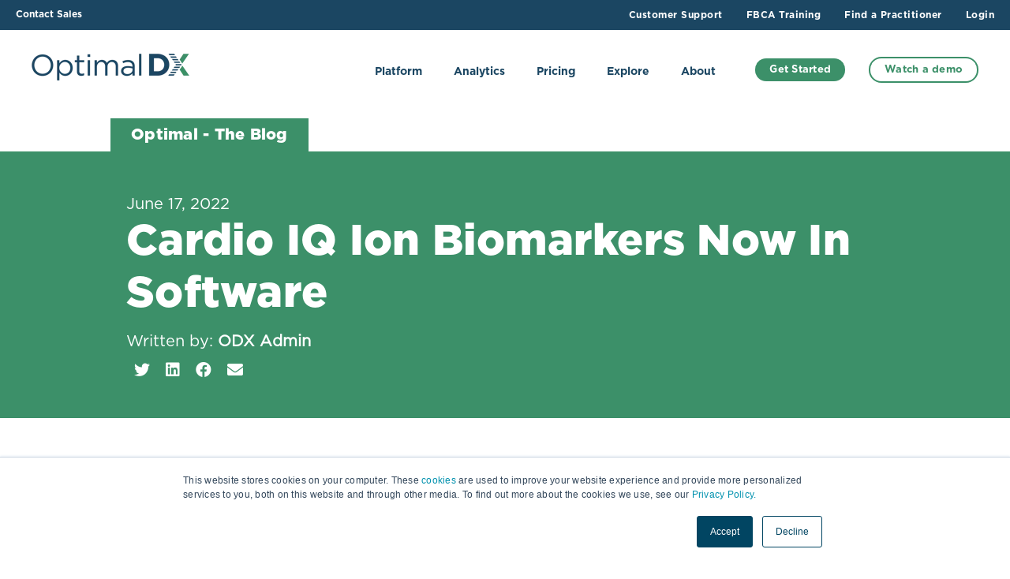

--- FILE ---
content_type: text/html; charset=UTF-8
request_url: https://www.optimaldx.com/blog/cardio-iq-ion-biomarkers-in-odx-software
body_size: 16938
content:
<!doctype html><html lang="en"><head>
    <meta charset="utf-8">
    <title>Cardio IQ Ion Biomarkers Now In Software</title>
    <link rel="shortcut icon" href="https://www.optimaldx.com/hubfs/ODX-favicon.jpg">
    <meta name="description" content="Cardio IQ ion | Lipoproteins | Subfractionation | Cholesterol | LDL | HDL | Particle Size | Functional Blood Chemistry Analysis">
    
    <meta name="viewport" content="width=device-width, initial-scale=1">

    <script src="/hs/hsstatic/jquery-libs/static-1.1/jquery/jquery-1.7.1.js"></script>
<script>hsjQuery = window['jQuery'];</script>
    <meta property="og:description" content="Cardio IQ ion | Lipoproteins | Subfractionation | Cholesterol | LDL | HDL | Particle Size | Functional Blood Chemistry Analysis">
    <meta property="og:title" content="Cardio IQ Ion Biomarkers Now In Software">
    <meta name="twitter:description" content="Cardio IQ ion | Lipoproteins | Subfractionation | Cholesterol | LDL | HDL | Particle Size | Functional Blood Chemistry Analysis">
    <meta name="twitter:title" content="Cardio IQ Ion Biomarkers Now In Software">

    

    
    <style>
a.cta_button{-moz-box-sizing:content-box !important;-webkit-box-sizing:content-box !important;box-sizing:content-box !important;vertical-align:middle}.hs-breadcrumb-menu{list-style-type:none;margin:0px 0px 0px 0px;padding:0px 0px 0px 0px}.hs-breadcrumb-menu-item{float:left;padding:10px 0px 10px 10px}.hs-breadcrumb-menu-divider:before{content:'›';padding-left:10px}.hs-featured-image-link{border:0}.hs-featured-image{float:right;margin:0 0 20px 20px;max-width:50%}@media (max-width: 568px){.hs-featured-image{float:none;margin:0;width:100%;max-width:100%}}.hs-screen-reader-text{clip:rect(1px, 1px, 1px, 1px);height:1px;overflow:hidden;position:absolute !important;width:1px}
</style>

<link rel="stylesheet" href="https://www.optimaldx.com/hubfs/hub_generated/template_assets/1/49398937681/1768500740595/template_styles.min.css">
<link rel="stylesheet" href="https://www.optimaldx.com/hubfs/hub_generated/module_assets/1/79831505218/1743508607696/module_u4m-header-mega.min.css">
<link rel="stylesheet" href="https://www.optimaldx.com/hubfs/hub_generated/module_assets/1/49405706407/1743508573721/module_u4m-blog-post-cards.min.css">
<link rel="stylesheet" href="https://www.optimaldx.com/hubfs/hub_generated/module_assets/1/49406634831/1743508587021/module_u4m-subscribe.min.css">
<link rel="stylesheet" href="https://www.optimaldx.com/hubfs/hub_generated/module_assets/1/49406634820/1758636333500/module_u4m-footer.min.css">
    <script type="application/ld+json">
{
  "mainEntityOfPage" : {
    "@type" : "WebPage",
    "@id" : "https://www.optimaldx.com/blog/cardio-iq-ion-biomarkers-in-odx-software"
  },
  "author" : {
    "name" : "ODX Admin",
    "url" : "https://www.optimaldx.com/blog/author/odx-admin",
    "@type" : "Person"
  },
  "headline" : "Cardio IQ Ion Biomarkers Now In Software",
  "datePublished" : "2022-06-17T20:03:15.000Z",
  "dateModified" : "2024-08-27T22:08:29.325Z",
  "publisher" : {
    "name" : "Optimal DX Inc",
    "logo" : {
      "url" : "https://www.optimaldx.com/hubfs/ODX_Graphics/optimaldx-logo-2024-color.png",
      "@type" : "ImageObject"
    },
    "@type" : "Organization"
  },
  "@context" : "https://schema.org",
  "@type" : "BlogPosting",
  "image" : [ "https://www.optimaldx.com/hubfs/blog_graphics/Blog%20Images%20Feb%202022-04.png" ]
}
</script>


    
<!--  Added by GoogleAnalytics4 integration -->
<script>
var _hsp = window._hsp = window._hsp || [];
window.dataLayer = window.dataLayer || [];
function gtag(){dataLayer.push(arguments);}

var useGoogleConsentModeV2 = true;
var waitForUpdateMillis = 1000;


if (!window._hsGoogleConsentRunOnce) {
  window._hsGoogleConsentRunOnce = true;

  gtag('consent', 'default', {
    'ad_storage': 'denied',
    'analytics_storage': 'denied',
    'ad_user_data': 'denied',
    'ad_personalization': 'denied',
    'wait_for_update': waitForUpdateMillis
  });

  if (useGoogleConsentModeV2) {
    _hsp.push(['useGoogleConsentModeV2'])
  } else {
    _hsp.push(['addPrivacyConsentListener', function(consent){
      var hasAnalyticsConsent = consent && (consent.allowed || (consent.categories && consent.categories.analytics));
      var hasAdsConsent = consent && (consent.allowed || (consent.categories && consent.categories.advertisement));

      gtag('consent', 'update', {
        'ad_storage': hasAdsConsent ? 'granted' : 'denied',
        'analytics_storage': hasAnalyticsConsent ? 'granted' : 'denied',
        'ad_user_data': hasAdsConsent ? 'granted' : 'denied',
        'ad_personalization': hasAdsConsent ? 'granted' : 'denied'
      });
    }]);
  }
}

gtag('js', new Date());
gtag('set', 'developer_id.dZTQ1Zm', true);
gtag('config', 'G-XHK1CCYKNG');
</script>
<script async src="https://www.googletagmanager.com/gtag/js?id=G-XHK1CCYKNG"></script>

<!-- /Added by GoogleAnalytics4 integration -->


<script type="text/javascript" src="https://static.leaddyno.com/js"></script>
<script>
  LeadDyno.key = "81553385f5ed8736ba2f3ea448f233346f5171ad";
  LeadDyno.recordVisit();
  LeadDyno.autoWatch();
</script>

<!-- Google Tag Manager -->
<script>(function(w,d,s,l,i){w[l]=w[l]||[];w[l].push({'gtm.start':
new Date().getTime(),event:'gtm.js'});var f=d.getElementsByTagName(s)[0],
j=d.createElement(s),dl=l!='dataLayer'?'&l='+l:'';j.async=true;j.src=
'https://www.googletagmanager.com/gtm.js?id='+i+dl;f.parentNode.insertBefore(j,f);
})(window,document,'script','dataLayer','GTM-NB8D2R2');</script>
<!-- End Google Tag Manager -->

<!-- Rewardful -->
<script>(function(w,r){w._rwq=r;w[r]=w[r]||function(){(w[r].q=w[r].q||[]).push(arguments)}})(window,'rewardful');</script>
<script async src="https://r.wdfl.co/rw.js" data-rewardful="1833ee"></script>
<!-- End Rewardful -->
<link rel="amphtml" href="https://www.optimaldx.com/blog/cardio-iq-ion-biomarkers-in-odx-software?hs_amp=true">

<meta property="og:image" content="https://www.optimaldx.com/hubfs/blog_graphics/Blog%20Images%20Feb%202022-04.png">
<meta property="og:image:width" content="1153">
<meta property="og:image:height" content="649">

<meta name="twitter:image" content="https://www.optimaldx.com/hubfs/blog_graphics/Blog%20Images%20Feb%202022-04.png">


<meta property="og:url" content="https://www.optimaldx.com/blog/cardio-iq-ion-biomarkers-in-odx-software">
<meta name="twitter:card" content="summary_large_image">

<link rel="canonical" href="https://www.optimaldx.com/blog/cardio-iq-ion-biomarkers-in-odx-software">

<meta property="og:type" content="article">
<link rel="alternate" type="application/rss+xml" href="https://www.optimaldx.com/blog/rss.xml">
<meta name="twitter:domain" content="www.optimaldx.com">
<script src="//platform.linkedin.com/in.js" type="text/javascript">
    lang: en_US
</script>

<meta http-equiv="content-language" content="en">






    
<meta name="generator" content="HubSpot"></head>
<body class="  hs-content-id-76748424520 hs-blog-post hs-blog-id-50435366721 ">
    
    
        <div id="hs_cos_wrapper_u4m-header" class="hs_cos_wrapper hs_cos_wrapper_widget hs_cos_wrapper_type_module" style="" data-hs-cos-general-type="widget" data-hs-cos-type="module">

<header class="u4m-header-mega">
  
  <div class="utility-header">
    <div class="menu">
      <div class="left-link">
         
            <a href="https://www.optimaldx.com/contact-sales">Contact Sales</a>
        
      </div>
      <span id="hs_cos_wrapper_u4m-header_" class="hs_cos_wrapper hs_cos_wrapper_widget hs_cos_wrapper_type_menu" style="" data-hs-cos-general-type="widget" data-hs-cos-type="menu"><div id="hs_menu_wrapper_u4m-header_" class="hs-menu-wrapper active-branch flyouts hs-menu-flow-horizontal" role="navigation" data-sitemap-name="default" data-menu-id="49407929232" aria-label="Navigation Menu">
 <ul role="menu">
  <li class="hs-menu-item hs-menu-depth-1" role="none"><a href="https://www.optimaldx.com/support" role="menuitem">Customer Support</a></li>
  <li class="hs-menu-item hs-menu-depth-1" role="none"><a href="https://www.optimaldx.com/fbca-mastery-course" role="menuitem">FBCA Training</a></li>
  <li class="hs-menu-item hs-menu-depth-1" role="none"><a href="https://www.optimaldx.com/practitioners" role="menuitem">Find a Practitioner</a></li>
  <li class="hs-menu-item hs-menu-depth-1" role="none"><a href="https://my.optimaldx.com/login" role="menuitem" target="_blank" rel="noopener">Login</a></li>
 </ul>
</div></span>
    </div>
  </div>
  
  <div class="ie11-banner"><div class="ie11-banner-inner"></div></div>
  
    
  <div class="main-navigation">
    <div class="live-area">
        
        <div class="logo">
          <a href="/">
            <img loading="lazy" src="https://www.optimaldx.com/hs-fs/hubfs/ODX_Graphics/optimaldx-logo-2024-color.png?width=200&amp;name=optimaldx-logo-2024-color.png" width="200" alt="optimaldx-logo-2024-color" srcset="https://www.optimaldx.com/hs-fs/hubfs/ODX_Graphics/optimaldx-logo-2024-color.png?width=100&amp;name=optimaldx-logo-2024-color.png 100w, https://www.optimaldx.com/hs-fs/hubfs/ODX_Graphics/optimaldx-logo-2024-color.png?width=200&amp;name=optimaldx-logo-2024-color.png 200w, https://www.optimaldx.com/hs-fs/hubfs/ODX_Graphics/optimaldx-logo-2024-color.png?width=300&amp;name=optimaldx-logo-2024-color.png 300w, https://www.optimaldx.com/hs-fs/hubfs/ODX_Graphics/optimaldx-logo-2024-color.png?width=400&amp;name=optimaldx-logo-2024-color.png 400w, https://www.optimaldx.com/hs-fs/hubfs/ODX_Graphics/optimaldx-logo-2024-color.png?width=500&amp;name=optimaldx-logo-2024-color.png 500w, https://www.optimaldx.com/hs-fs/hubfs/ODX_Graphics/optimaldx-logo-2024-color.png?width=600&amp;name=optimaldx-logo-2024-color.png 600w" sizes="(max-width: 200px) 100vw, 200px">
          </a>
        </div>
        
        <div class="nav-wrap">
         
          
            
            <div class="mega-item megaMenu">
            
              <span class="parent-link">
                
                    <a data-text="Platform" class="parent-link-url no-link">
                      Platform
                    </a>
                 
              </span>

            
              <div class="mega-drop">
                <div class="mega-drop-inner">
                    <div class="menu-group has-feature">
                      <div class="child-links">
                        
                          <div class="col">
                            <h4 class="section-title">The ODX Platform</h4>
                            <ul class="child-items">
                            
                              <li class="child-item ">
                          
                                
                                
                                
                               <a class=" " href="https://www.optimaldx.com/how-it-works">
                                  
                                  <div class="icon">
                                  <span id="hs_cos_wrapper_u4m-header_" class="hs_cos_wrapper hs_cos_wrapper_widget hs_cos_wrapper_type_icon" style="" data-hs-cos-general-type="widget" data-hs-cos-type="icon"><svg version="1.0" xmlns="http://www.w3.org/2000/svg" viewbox="0 0 512 512" aria-hidden="true"><g id="Tools1_layer"><path d="M501.1 395.7L384 278.6c-23.1-23.1-57.6-27.6-85.4-13.9L192 158.1V96L64 0 0 64l96 128h62.1l106.6 106.6c-13.6 27.8-9.2 62.3 13.9 85.4l117.1 117.1c14.6 14.6 38.2 14.6 52.7 0l52.7-52.7c14.5-14.6 14.5-38.2 0-52.7zM331.7 225c28.3 0 54.9 11 74.9 31l19.4 19.4c15.8-6.9 30.8-16.5 43.8-29.5 37.1-37.1 49.7-89.3 37.9-136.7-2.2-9-13.5-12.1-20.1-5.5l-74.4 74.4-67.9-11.3L334 98.9l74.4-74.4c6.6-6.6 3.4-17.9-5.7-20.2-47.4-11.7-99.6.9-136.6 37.9-28.5 28.5-41.9 66.1-41.2 103.6l82.1 82.1c8.1-1.9 16.5-2.9 24.7-2.9zm-103.9 82l-56.7-56.7L18.7 402.8c-25 25-25 65.5 0 90.5s65.5 25 90.5 0l123.6-123.6c-7.6-19.9-9.9-41.6-5-62.7zM64 472c-13.2 0-24-10.8-24-24 0-13.3 10.7-24 24-24s24 10.7 24 24c0 13.2-10.7 24-24 24z" /></g></svg></span>
                                 </div>
                                 
                                 <span>How It Works</span>
                                </a>
                                
                              </li>
                            
                              <li class="child-item ">
                          
                                
                                
                                
                               <a class=" " href="https://www.optimaldx.com/smart-lab-data-import">
                                  
                                  <div class="icon">
                                  <span id="hs_cos_wrapper_u4m-header_" class="hs_cos_wrapper hs_cos_wrapper_widget hs_cos_wrapper_type_icon" style="" data-hs-cos-general-type="widget" data-hs-cos-type="icon"><svg version="1.0" xmlns="http://www.w3.org/2000/svg" viewbox="0 0 512 512" aria-hidden="true"><g id="File Import2_layer"><path d="M16 288c-8.8 0-16 7.2-16 16v32c0 8.8 7.2 16 16 16h112v-64zm489-183L407.1 7c-4.5-4.5-10.6-7-17-7H384v128h128v-6.1c0-6.3-2.5-12.4-7-16.9zm-153 31V0H152c-13.3 0-24 10.7-24 24v264h128v-65.2c0-14.3 17.3-21.4 27.4-11.3L379 308c6.6 6.7 6.6 17.4 0 24l-95.7 96.4c-10.1 10.1-27.4 3-27.4-11.3V352H128v136c0 13.3 10.7 24 24 24h336c13.3 0 24-10.7 24-24V160H376c-13.2 0-24-10.8-24-24z" /></g></svg></span>
                                 </div>
                                 
                                 <span>Smart Lab Data Import</span>
                                </a>
                                
                              </li>
                            
                              <li class="child-item ">
                          
                                
                                
                                
                               <a class=" " href="https://www.optimaldx.com/functional-health-reports">
                                  
                                  <div class="icon">
                                  <span id="hs_cos_wrapper_u4m-header_" class="hs_cos_wrapper hs_cos_wrapper_widget hs_cos_wrapper_type_icon" style="" data-hs-cos-general-type="widget" data-hs-cos-type="icon"><svg version="1.0" xmlns="http://www.w3.org/2000/svg" viewbox="0 0 384 512" aria-hidden="true"><g id="Alternate File3_layer"><path d="M224 136V0H24C10.7 0 0 10.7 0 24v464c0 13.3 10.7 24 24 24h336c13.3 0 24-10.7 24-24V160H248c-13.2 0-24-10.8-24-24zm64 236c0 6.6-5.4 12-12 12H108c-6.6 0-12-5.4-12-12v-8c0-6.6 5.4-12 12-12h168c6.6 0 12 5.4 12 12v8zm0-64c0 6.6-5.4 12-12 12H108c-6.6 0-12-5.4-12-12v-8c0-6.6 5.4-12 12-12h168c6.6 0 12 5.4 12 12v8zm0-72v8c0 6.6-5.4 12-12 12H108c-6.6 0-12-5.4-12-12v-8c0-6.6 5.4-12 12-12h168c6.6 0 12 5.4 12 12zm96-114.1v6.1H256V0h6.1c6.4 0 12.5 2.5 17 7l97.9 98c4.5 4.5 7 10.6 7 16.9z" /></g></svg></span>
                                 </div>
                                 
                                 <span>The Functional Health Report (FHR)</span>
                                </a>
                                
                              </li>
                            
                              <li class="child-item ">
                          
                                
                                
                                
                               <a class=" " href="https://www.optimaldx.com/samples">
                                  
                                  <div class="icon">
                                  <span id="hs_cos_wrapper_u4m-header_" class="hs_cos_wrapper hs_cos_wrapper_widget hs_cos_wrapper_type_icon" style="" data-hs-cos-general-type="widget" data-hs-cos-type="icon"><svg version="1.0" xmlns="http://www.w3.org/2000/svg" viewbox="0 0 384 512" aria-hidden="true"><g id="Alternate File4_layer"><path d="M288 248v28c0 6.6-5.4 12-12 12H108c-6.6 0-12-5.4-12-12v-28c0-6.6 5.4-12 12-12h168c6.6 0 12 5.4 12 12zm-12 72H108c-6.6 0-12 5.4-12 12v28c0 6.6 5.4 12 12 12h168c6.6 0 12-5.4 12-12v-28c0-6.6-5.4-12-12-12zm108-188.1V464c0 26.5-21.5 48-48 48H48c-26.5 0-48-21.5-48-48V48C0 21.5 21.5 0 48 0h204.1C264.8 0 277 5.1 286 14.1L369.9 98c9 8.9 14.1 21.2 14.1 33.9zm-128-80V128h76.1L256 51.9zM336 464V176H232c-13.3 0-24-10.7-24-24V48H48v416h288z" /></g></svg></span>
                                 </div>
                                 
                                 <span>Sample Reports</span>
                                </a>
                                
                              </li>
                            
                              <li class="child-item ">
                          
                                
                                
                                
                               <a class=" " href="https://www.optimaldx.com/protocol-template-builder">
                                  
                                  <div class="icon">
                                  <span id="hs_cos_wrapper_u4m-header_" class="hs_cos_wrapper hs_cos_wrapper_widget hs_cos_wrapper_type_icon" style="" data-hs-cos-general-type="widget" data-hs-cos-type="icon"><svg version="1.0" xmlns="http://www.w3.org/2000/svg" viewbox="0 0 640 512" aria-hidden="true"><g id="Laptop Medical5_layer"><path d="M232 224h56v56a8 8 0 0 0 8 8h48a8 8 0 0 0 8-8v-56h56a8 8 0 0 0 8-8v-48a8 8 0 0 0-8-8h-56v-56a8 8 0 0 0-8-8h-48a8 8 0 0 0-8 8v56h-56a8 8 0 0 0-8 8v48a8 8 0 0 0 8 8zM576 48a48.14 48.14 0 0 0-48-48H112a48.14 48.14 0 0 0-48 48v336h512zm-64 272H128V64h384zm112 96H381.54c-.74 19.81-14.71 32-32.74 32H288c-18.69 0-33-17.47-32.77-32H16a16 16 0 0 0-16 16v16a64.19 64.19 0 0 0 64 64h512a64.19 64.19 0 0 0 64-64v-16a16 16 0 0 0-16-16z" /></g></svg></span>
                                 </div>
                                 
                                 <span>Protocol Template Builder</span>
                                </a>
                                
                              </li>
                            
                              <li class="child-item ">
                          
                                
                                
                                
                               <a class=" " href="https://www.optimaldx.com/treatment-builder">
                                  
                                  <div class="icon">
                                  <span id="hs_cos_wrapper_u4m-header_" class="hs_cos_wrapper hs_cos_wrapper_widget hs_cos_wrapper_type_icon" style="" data-hs-cos-general-type="widget" data-hs-cos-type="icon"><svg version="1.0" xmlns="http://www.w3.org/2000/svg" viewbox="0 0 384 512" aria-hidden="true"><g id="Alternate Prescription Bottle6_layer"><path d="M360 0H24C10.8 0 0 10.8 0 24v48c0 13.2 10.8 24 24 24h336c13.2 0 24-10.8 24-24V24c0-13.2-10.8-24-24-24zM32 480c0 17.6 14.4 32 32 32h256c17.6 0 32-14.4 32-32V128H32v352zm64-184c0-4.4 3.6-8 8-8h56v-56c0-4.4 3.6-8 8-8h48c4.4 0 8 3.6 8 8v56h56c4.4 0 8 3.6 8 8v48c0 4.4-3.6 8-8 8h-56v56c0 4.4-3.6 8-8 8h-48c-4.4 0-8-3.6-8-8v-56h-56c-4.4 0-8-3.6-8-8v-48z" /></g></svg></span>
                                 </div>
                                 
                                 <span>Treatment Plan Builder</span>
                                </a>
                                
                              </li>
                            
                              <li class="child-item ">
                          
                                
                                
                                
                               <a class=" " href="https://www.optimaldx.com/health-improvement-plan">
                                  
                                  <div class="icon">
                                  <span id="hs_cos_wrapper_u4m-header_" class="hs_cos_wrapper hs_cos_wrapper_widget hs_cos_wrapper_type_icon" style="" data-hs-cos-general-type="widget" data-hs-cos-type="icon"><svg version="1.0" xmlns="http://www.w3.org/2000/svg" viewbox="0 0 384 512" aria-hidden="true"><g id="Alternate File7_layer"><path d="M224 136V0H24C10.7 0 0 10.7 0 24v464c0 13.3 10.7 24 24 24h336c13.3 0 24-10.7 24-24V160H248c-13.2 0-24-10.8-24-24zm64 236c0 6.6-5.4 12-12 12H108c-6.6 0-12-5.4-12-12v-8c0-6.6 5.4-12 12-12h168c6.6 0 12 5.4 12 12v8zm0-64c0 6.6-5.4 12-12 12H108c-6.6 0-12-5.4-12-12v-8c0-6.6 5.4-12 12-12h168c6.6 0 12 5.4 12 12v8zm0-72v8c0 6.6-5.4 12-12 12H108c-6.6 0-12-5.4-12-12v-8c0-6.6 5.4-12 12-12h168c6.6 0 12 5.4 12 12zm96-114.1v6.1H256V0h6.1c6.4 0 12.5 2.5 17 7l97.9 98c4.5 4.5 7 10.6 7 16.9z" /></g></svg></span>
                                 </div>
                                 
                                 <span>Health Improvement Plans</span>
                                </a>
                                
                              </li>
                                                      
                            </ul>
                          </div>
                        
                          <div class="col">
                            <h4 class="section-title">Solutions For</h4>
                            <ul class="child-items">
                            
                              <li class="child-item ">
                          
                                
                                
                                
                               <a class=" " href="https://www.optimaldx.com/licensed-practitioners">
                                  
                                  <div class="icon">
                                  <span id="hs_cos_wrapper_u4m-header_" class="hs_cos_wrapper hs_cos_wrapper_widget hs_cos_wrapper_type_icon" style="" data-hs-cos-general-type="widget" data-hs-cos-type="icon"><svg version="1.0" xmlns="http://www.w3.org/2000/svg" viewbox="0 0 512 512" aria-hidden="true"><g id="Stethoscope8_layer"><path d="M447.1 112c-34.2.5-62.3 28.4-63 62.6-.5 24.3 12.5 45.6 32 56.8V344c0 57.3-50.2 104-112 104-60 0-109.2-44.1-111.9-99.2C265 333.8 320 269.2 320 192V36.6c0-11.4-8.1-21.3-19.3-23.5L237.8.5c-13-2.6-25.6 5.8-28.2 18.8L206.4 35c-2.6 13 5.8 25.6 18.8 28.2l30.7 6.1v121.4c0 52.9-42.2 96.7-95.1 97.2-53.4.5-96.9-42.7-96.9-96V69.4l30.7-6.1c13-2.6 21.4-15.2 18.8-28.2l-3.1-15.7C107.7 6.4 95.1-2 82.1.6L19.3 13C8.1 15.3 0 25.1 0 36.6V192c0 77.3 55.1 142 128.1 156.8C130.7 439.2 208.6 512 304 512c97 0 176-75.4 176-168V231.4c19.1-11.1 32-31.7 32-55.4 0-35.7-29.2-64.5-64.9-64zm.9 80c-8.8 0-16-7.2-16-16s7.2-16 16-16 16 7.2 16 16-7.2 16-16 16z" /></g></svg></span>
                                 </div>
                                 
                                 <span>Licensed Practitioners</span>
                                </a>
                                
                              </li>
                            
                              <li class="child-item ">
                          
                                
                                
                                
                               <a class=" " href="https://www.optimaldx.com/blood-chemistry-for-allied-health-professionals">
                                  
                                  <div class="icon">
                                  <span id="hs_cos_wrapper_u4m-header_" class="hs_cos_wrapper hs_cos_wrapper_widget hs_cos_wrapper_type_icon" style="" data-hs-cos-general-type="widget" data-hs-cos-type="icon"><svg version="1.0" xmlns="http://www.w3.org/2000/svg" viewbox="0 0 384 512" aria-hidden="true"><g id="Medical Notes9_layer"><path d="M336 64h-80c0-35.3-28.7-64-64-64s-64 28.7-64 64H48C21.5 64 0 85.5 0 112v352c0 26.5 21.5 48 48 48h288c26.5 0 48-21.5 48-48V112c0-26.5-21.5-48-48-48zM192 40c13.3 0 24 10.7 24 24s-10.7 24-24 24-24-10.7-24-24 10.7-24 24-24zm96 304c0 4.4-3.6 8-8 8h-56v56c0 4.4-3.6 8-8 8h-48c-4.4 0-8-3.6-8-8v-56h-56c-4.4 0-8-3.6-8-8v-48c0-4.4 3.6-8 8-8h56v-56c0-4.4 3.6-8 8-8h48c4.4 0 8 3.6 8 8v56h56c4.4 0 8 3.6 8 8v48zm0-192c0 4.4-3.6 8-8 8H104c-4.4 0-8-3.6-8-8v-16c0-4.4 3.6-8 8-8h176c4.4 0 8 3.6 8 8v16z" /></g></svg></span>
                                 </div>
                                 
                                 <span>Allied Health Professionals</span>
                                </a>
                                
                              </li>
                            
                              <li class="child-item ">
                          
                                
                                
                                
                               <a class=" " href="https://www.optimaldx.com/blood-chemistry-for-individuals">
                                  
                                  <div class="icon">
                                  <span id="hs_cos_wrapper_u4m-header_" class="hs_cos_wrapper hs_cos_wrapper_widget hs_cos_wrapper_type_icon" style="" data-hs-cos-general-type="widget" data-hs-cos-type="icon"><svg version="1.0" xmlns="http://www.w3.org/2000/svg" viewbox="0 0 496 512" aria-hidden="true"><g id="User Circle10_layer"><path d="M248 8C111 8 0 119 0 256s111 248 248 248 248-111 248-248S385 8 248 8zm0 96c48.6 0 88 39.4 88 88s-39.4 88-88 88-88-39.4-88-88 39.4-88 88-88zm0 344c-58.7 0-111.3-26.6-146.5-68.2 18.8-35.4 55.6-59.8 98.5-59.8 2.4 0 4.8.4 7.1 1.1 13 4.2 26.6 6.9 40.9 6.9 14.3 0 28-2.7 40.9-6.9 2.3-.7 4.7-1.1 7.1-1.1 42.9 0 79.7 24.4 98.5 59.8C359.3 421.4 306.7 448 248 448z" /></g></svg></span>
                                 </div>
                                 
                                 <span>Individuals</span>
                                </a>
                                
                              </li>
                                                      
                            </ul>
                          </div>
                        
                      </div>
                    </div>
                  
                   	
                      <div class="featured-area">
                          
                            <div class="featured-content">
                              
                                <div class="featured-image">
                                  <img src="https://www.optimaldx.com/hubfs/NB%202021_Report%20Graphics/3D%20Stack.png">
                                </div>
                              
                              <div class="copy">
                                
                                
                                
                                   
                                  <span class="featured-content-button url">
                                    <a class="featured-link" href="https://www.optimaldx.com/odx-difference">The ODX Difference</a></span>
                                                   
                              </div>
                            </div>
                      </div>
                    
                </div> 
              </div>
            
            </div>
          
         
          
            
            <div class="mega-item megaMenu">
            
              <span class="parent-link">
                
                  
                  
                    <a data-text="Analytics" class="parent-link-url" href="">
                      Analytics
                    </a>
                 
              </span>

            
              <div class="mega-drop">
                <div class="mega-drop-inner">
                    <div class="menu-group ">
                      <div class="child-links">
                        
                          <div class="col">
                            <h4 class="section-title">Blood Chemistry</h4>
                            <ul class="child-items">
                            
                              <li class="child-item ">
                          
                                
                                
                                
                               <a class=" " href="https://www.optimaldx.com/about-blood-chemistry">
                                  
                                  <div class="icon">
                                  <span id="hs_cos_wrapper_u4m-header_" class="hs_cos_wrapper hs_cos_wrapper_widget hs_cos_wrapper_type_icon" style="" data-hs-cos-general-type="widget" data-hs-cos-type="icon"><svg version="1.0" xmlns="http://www.w3.org/2000/svg" viewbox="0 0 640 512" aria-hidden="true"><g id="Laptop Medical11_layer"><path d="M232 224h56v56a8 8 0 0 0 8 8h48a8 8 0 0 0 8-8v-56h56a8 8 0 0 0 8-8v-48a8 8 0 0 0-8-8h-56v-56a8 8 0 0 0-8-8h-48a8 8 0 0 0-8 8v56h-56a8 8 0 0 0-8 8v48a8 8 0 0 0 8 8zM576 48a48.14 48.14 0 0 0-48-48H112a48.14 48.14 0 0 0-48 48v336h512zm-64 272H128V64h384zm112 96H381.54c-.74 19.81-14.71 32-32.74 32H288c-18.69 0-33-17.47-32.77-32H16a16 16 0 0 0-16 16v16a64.19 64.19 0 0 0 64 64h512a64.19 64.19 0 0 0 64-64v-16a16 16 0 0 0-16-16z" /></g></svg></span>
                                 </div>
                                 
                                 <span>What is FBCA?</span>
                                </a>
                                
                              </li>
                            
                              <li class="child-item ">
                          
                                
                                
                                
                               <a class=" " href="https://www.optimaldx.com/optimal-range">
                                  
                                  <div class="icon">
                                  <span id="hs_cos_wrapper_u4m-header_" class="hs_cos_wrapper hs_cos_wrapper_widget hs_cos_wrapper_type_icon" style="" data-hs-cos-general-type="widget" data-hs-cos-type="icon"><svg version="1.0" xmlns="http://www.w3.org/2000/svg" viewbox="0 0 384 512" aria-hidden="true"><g id="Clipboard List12_layer"><path d="M336 64h-80c0-35.3-28.7-64-64-64s-64 28.7-64 64H48C21.5 64 0 85.5 0 112v352c0 26.5 21.5 48 48 48h288c26.5 0 48-21.5 48-48V112c0-26.5-21.5-48-48-48zM96 424c-13.3 0-24-10.7-24-24s10.7-24 24-24 24 10.7 24 24-10.7 24-24 24zm0-96c-13.3 0-24-10.7-24-24s10.7-24 24-24 24 10.7 24 24-10.7 24-24 24zm0-96c-13.3 0-24-10.7-24-24s10.7-24 24-24 24 10.7 24 24-10.7 24-24 24zm96-192c13.3 0 24 10.7 24 24s-10.7 24-24 24-24-10.7-24-24 10.7-24 24-24zm128 368c0 4.4-3.6 8-8 8H168c-4.4 0-8-3.6-8-8v-16c0-4.4 3.6-8 8-8h144c4.4 0 8 3.6 8 8v16zm0-96c0 4.4-3.6 8-8 8H168c-4.4 0-8-3.6-8-8v-16c0-4.4 3.6-8 8-8h144c4.4 0 8 3.6 8 8v16zm0-96c0 4.4-3.6 8-8 8H168c-4.4 0-8-3.6-8-8v-16c0-4.4 3.6-8 8-8h144c4.4 0 8 3.6 8 8v16z" /></g></svg></span>
                                 </div>
                                 
                                 <span>The Optimal Range</span>
                                </a>
                                
                              </li>
                            
                              <li class="child-item ">
                          
                                
                                
                                
                               <a class=" " href="https://www.optimaldx.com/odx-blood-biomarker-guide">
                                  
                                  <div class="icon">
                                  <span id="hs_cos_wrapper_u4m-header_" class="hs_cos_wrapper hs_cos_wrapper_widget hs_cos_wrapper_type_icon" style="" data-hs-cos-general-type="widget" data-hs-cos-type="icon"><svg version="1.0" xmlns="http://www.w3.org/2000/svg" viewbox="0 0 512 512" aria-hidden="true"><g id="Book Reader13_layer"><path d="M352 96c0-53.02-42.98-96-96-96s-96 42.98-96 96 42.98 96 96 96 96-42.98 96-96zM233.59 241.1c-59.33-36.32-155.43-46.3-203.79-49.05C13.55 191.13 0 203.51 0 219.14v222.8c0 14.33 11.59 26.28 26.49 27.05 43.66 2.29 131.99 10.68 193.04 41.43 9.37 4.72 20.48-1.71 20.48-11.87V252.56c-.01-4.67-2.32-8.95-6.42-11.46zm248.61-49.05c-48.35 2.74-144.46 12.73-203.78 49.05-4.1 2.51-6.41 6.96-6.41 11.63v245.79c0 10.19 11.14 16.63 20.54 11.9 61.04-30.72 149.32-39.11 192.97-41.4 14.9-.78 26.49-12.73 26.49-27.06V219.14c-.01-15.63-13.56-28.01-29.81-27.09z" /></g></svg></span>
                                 </div>
                                 
                                 <span>The Definitive Blood Biomarker Reference</span>
                                </a>
                                
                              </li>
                            
                              <li class="child-item ">
                          
                                
                                
                                
                               <a class=" " href="https://www.optimaldx.com/blood-biomarkers-guide">
                                  
                                  <div class="icon">
                                  <span id="hs_cos_wrapper_u4m-header_" class="hs_cos_wrapper hs_cos_wrapper_widget hs_cos_wrapper_type_icon" style="" data-hs-cos-general-type="widget" data-hs-cos-type="icon"><svg version="1.0" xmlns="http://www.w3.org/2000/svg" viewbox="0 0 448 512" aria-hidden="true"><g id="book14_layer"><path d="M448 360V24c0-13.3-10.7-24-24-24H96C43 0 0 43 0 96v320c0 53 43 96 96 96h328c13.3 0 24-10.7 24-24v-16c0-7.5-3.5-14.3-8.9-18.7-4.2-15.4-4.2-59.3 0-74.7 5.4-4.3 8.9-11.1 8.9-18.6zM128 134c0-3.3 2.7-6 6-6h212c3.3 0 6 2.7 6 6v20c0 3.3-2.7 6-6 6H134c-3.3 0-6-2.7-6-6v-20zm0 64c0-3.3 2.7-6 6-6h212c3.3 0 6 2.7 6 6v20c0 3.3-2.7 6-6 6H134c-3.3 0-6-2.7-6-6v-20zm253.4 250H96c-17.7 0-32-14.3-32-32 0-17.6 14.4-32 32-32h285.4c-1.9 17.1-1.9 46.9 0 64z" /></g></svg></span>
                                 </div>
                                 
                                 <span>Biomarker Insider's Guide (PDF)</span>
                                </a>
                                
                              </li>
                                                      
                            </ul>
                          </div>
                        
                      </div>
                    </div>
                  
                   	
                </div> 
              </div>
            
            </div>
          
         
          
            <div class="mega-item standardDropdown">
              
          <span class="parent-link no-dropdown">
              
              
                <a data-text="Pricing" class="parent-link-url" href="https://www.optimaldx.com/pricing">
                  Pricing
                </a>              
              </span>
        
              
            </div>
          
         
          
            
            <div class="mega-item megaMenu">
            
              <span class="parent-link">
                
                  
                  
                    <a data-text="Explore" class="parent-link-url" href="https://www.optimaldx.com/resource-center">
                      Explore
                    </a>
                 
              </span>

            
              <div class="mega-drop">
                <div class="mega-drop-inner">
                    <div class="menu-group ">
                      <div class="child-links">
                        
                          <div class="col">
                            <h4 class="section-title">The Optimal DX Library</h4>
                            <ul class="child-items">
                            
                              <li class="child-item ">
                          
                                
                                
                                
                               <a class=" " href="https://www.optimaldx.com/odx-blood-biomarker-guide">
                                  
                                  <div class="icon">
                                  <span id="hs_cos_wrapper_u4m-header_" class="hs_cos_wrapper hs_cos_wrapper_widget hs_cos_wrapper_type_icon" style="" data-hs-cos-general-type="widget" data-hs-cos-type="icon"><svg version="1.0" xmlns="http://www.w3.org/2000/svg" viewbox="0 0 512 512" aria-hidden="true"><g id="Book Reader15_layer"><path d="M352 96c0-53.02-42.98-96-96-96s-96 42.98-96 96 42.98 96 96 96 96-42.98 96-96zM233.59 241.1c-59.33-36.32-155.43-46.3-203.79-49.05C13.55 191.13 0 203.51 0 219.14v222.8c0 14.33 11.59 26.28 26.49 27.05 43.66 2.29 131.99 10.68 193.04 41.43 9.37 4.72 20.48-1.71 20.48-11.87V252.56c-.01-4.67-2.32-8.95-6.42-11.46zm248.61-49.05c-48.35 2.74-144.46 12.73-203.78 49.05-4.1 2.51-6.41 6.96-6.41 11.63v245.79c0 10.19 11.14 16.63 20.54 11.9 61.04-30.72 149.32-39.11 192.97-41.4 14.9-.78 26.49-12.73 26.49-27.06V219.14c-.01-15.63-13.56-28.01-29.81-27.09z" /></g></svg></span>
                                 </div>
                                 
                                 <span>The Definitive Blood Biomarker Guide</span>
                                </a>
                                
                              </li>
                            
                              <li class="child-item ">
                          
                                
                                
                                
                               <a class=" " href="https://optimaldx.com/resource-center#white-paper">
                                  
                                  <div class="icon">
                                  <span id="hs_cos_wrapper_u4m-header_" class="hs_cos_wrapper hs_cos_wrapper_widget hs_cos_wrapper_type_icon" style="" data-hs-cos-general-type="widget" data-hs-cos-type="icon"><svg version="1.0" xmlns="http://www.w3.org/2000/svg" viewbox="0 0 448 512" aria-hidden="true"><g id="Medical Book16_layer"><path d="M448 358.4V25.6c0-16-9.6-25.6-25.6-25.6H96C41.6 0 0 41.6 0 96v320c0 54.4 41.6 96 96 96h326.4c12.8 0 25.6-9.6 25.6-25.6v-16q0-9.6-9.6-19.2c-3.2-16-3.2-60.8 0-73.6q9.6-4.8 9.6-19.2zM144 168a8 8 0 0 1 8-8h56v-56a8 8 0 0 1 8-8h48a8 8 0 0 1 8 8v56h56a8 8 0 0 1 8 8v48a8 8 0 0 1-8 8h-56v56a8 8 0 0 1-8 8h-48a8 8 0 0 1-8-8v-56h-56a8 8 0 0 1-8-8zm236.8 280H96c-19.2 0-32-12.8-32-32s16-32 32-32h284.8z" /></g></svg></span>
                                 </div>
                                 
                                 <span>Whitepapers</span>
                                </a>
                                
                              </li>
                            
                              <li class="child-item ">
                          
                                
                                
                                
                               <a class=" " href="https://www.optimaldx.com/resource-center#handout">
                                  
                                  <div class="icon">
                                  <span id="hs_cos_wrapper_u4m-header_" class="hs_cos_wrapper hs_cos_wrapper_widget hs_cos_wrapper_type_icon" style="" data-hs-cos-general-type="widget" data-hs-cos-type="icon"><svg version="1.0" xmlns="http://www.w3.org/2000/svg" viewbox="0 0 576 512" aria-hidden="true"><g id="Hand Holding Medical Cross17_layer"><path d="M159.88,175.82h64v64a16,16,0,0,0,16,16h64a16,16,0,0,0,16-16v-64h64a16,16,0,0,0,16-16v-64a16,16,0,0,0-16-16h-64v-64a16,16,0,0,0-16-16h-64a16,16,0,0,0-16,16v64h-64a16,16,0,0,0-16,16v64A16,16,0,0,0,159.88,175.82ZM568.07,336.13a39.91,39.91,0,0,0-55.93-8.47L392.47,415.84H271.86a16,16,0,0,1,0-32H350.1c16,0,30.75-10.87,33.37-26.61a32.06,32.06,0,0,0-31.62-37.38h-160a117.7,117.7,0,0,0-74.12,26.25l-46.5,37.74H15.87a16.11,16.11,0,0,0-16,16v96a16.11,16.11,0,0,0,16,16h347a104.8,104.8,0,0,0,61.7-20.27L559.6,392A40,40,0,0,0,568.07,336.13Z" /></g></svg></span>
                                 </div>
                                 
                                 <span>Handouts</span>
                                </a>
                                
                              </li>
                            
                              <li class="child-item ">
                          
                                
                                
                                
                               <a class=" " href="https://www.optimaldx.com/software-training">
                                  
                                  <div class="icon">
                                  <span id="hs_cos_wrapper_u4m-header_" class="hs_cos_wrapper hs_cos_wrapper_widget hs_cos_wrapper_type_icon" style="" data-hs-cos-general-type="widget" data-hs-cos-type="icon"><svg version="1.0" xmlns="http://www.w3.org/2000/svg" viewbox="0 0 640 512" aria-hidden="true"><g id="Chalkboard Teacher18_layer"><path d="M208 352c-2.39 0-4.78.35-7.06 1.09C187.98 357.3 174.35 360 160 360c-14.35 0-27.98-2.7-40.95-6.91-2.28-.74-4.66-1.09-7.05-1.09C49.94 352-.33 402.48 0 464.62.14 490.88 21.73 512 48 512h224c26.27 0 47.86-21.12 48-47.38.33-62.14-49.94-112.62-112-112.62zm-48-32c53.02 0 96-42.98 96-96s-42.98-96-96-96-96 42.98-96 96 42.98 96 96 96zM592 0H208c-26.47 0-48 22.25-48 49.59V96c23.42 0 45.1 6.78 64 17.8V64h352v288h-64v-64H384v64h-76.24c19.1 16.69 33.12 38.73 39.69 64H592c26.47 0 48-22.25 48-49.59V49.59C640 22.25 618.47 0 592 0z" /></g></svg></span>
                                 </div>
                                 
                                 <span>Software Tutorials</span>
                                </a>
                                
                              </li>
                            
                              <li class="child-item ">
                          
                                
                                
                                
                               <a class=" " href="https://www.optimaldx.com/resource-center#template">
                                  
                                  <div class="icon">
                                  <span id="hs_cos_wrapper_u4m-header_" class="hs_cos_wrapper hs_cos_wrapper_widget hs_cos_wrapper_type_icon" style="" data-hs-cos-general-type="widget" data-hs-cos-type="icon"><svg version="1.0" xmlns="http://www.w3.org/2000/svg" viewbox="0 0 448 512" aria-hidden="true"><g id="WPForms19_layer"><path d="M448 75.2v361.7c0 24.3-19 43.2-43.2 43.2H43.2C19.3 480 0 461.4 0 436.8V75.2C0 51.1 18.8 32 43.2 32h361.7c24 0 43.1 18.8 43.1 43.2zm-37.3 361.6V75.2c0-3-2.6-5.8-5.8-5.8h-9.3L285.3 144 224 94.1 162.8 144 52.5 69.3h-9.3c-3.2 0-5.8 2.8-5.8 5.8v361.7c0 3 2.6 5.8 5.8 5.8h361.7c3.2.1 5.8-2.7 5.8-5.8zM150.2 186v37H76.7v-37h73.5zm0 74.4v37.3H76.7v-37.3h73.5zm11.1-147.3l54-43.7H96.8l64.5 43.7zm210 72.9v37h-196v-37h196zm0 74.4v37.3h-196v-37.3h196zm-84.6-147.3l64.5-43.7H232.8l53.9 43.7zM371.3 335v37.3h-99.4V335h99.4z" /></g></svg></span>
                                 </div>
                                 
                                 <span>Templates</span>
                                </a>
                                
                              </li>
                            
                              <li class="child-item ">
                          
                                
                                
                                
                               <a class=" " href="https://www.optimaldx.com/resource-center#guide">
                                  
                                  <div class="icon">
                                  <span id="hs_cos_wrapper_u4m-header_" class="hs_cos_wrapper hs_cos_wrapper_widget hs_cos_wrapper_type_icon" style="" data-hs-cos-general-type="widget" data-hs-cos-type="icon"><svg version="1.0" xmlns="http://www.w3.org/2000/svg" viewbox="0 0 448 512" aria-hidden="true"><g id="book20_layer"><path d="M448 360V24c0-13.3-10.7-24-24-24H96C43 0 0 43 0 96v320c0 53 43 96 96 96h328c13.3 0 24-10.7 24-24v-16c0-7.5-3.5-14.3-8.9-18.7-4.2-15.4-4.2-59.3 0-74.7 5.4-4.3 8.9-11.1 8.9-18.6zM128 134c0-3.3 2.7-6 6-6h212c3.3 0 6 2.7 6 6v20c0 3.3-2.7 6-6 6H134c-3.3 0-6-2.7-6-6v-20zm0 64c0-3.3 2.7-6 6-6h212c3.3 0 6 2.7 6 6v20c0 3.3-2.7 6-6 6H134c-3.3 0-6-2.7-6-6v-20zm253.4 250H96c-17.7 0-32-14.3-32-32 0-17.6 14.4-32 32-32h285.4c-1.9 17.1-1.9 46.9 0 64z" /></g></svg></span>
                                 </div>
                                 
                                 <span>Ebooks and Guides</span>
                                </a>
                                
                              </li>
                                                      
                            </ul>
                          </div>
                        
                          <div class="col">
                            <h4 class="section-title">Blog &amp; Podcast</h4>
                            <ul class="child-items">
                            
                              <li class="child-item ">
                          
                                
                                
                                
                               <a class=" " href="https://www.optimaldx.com/blog">
                                  
                                  <div class="icon">
                                  <span id="hs_cos_wrapper_u4m-header_" class="hs_cos_wrapper hs_cos_wrapper_widget hs_cos_wrapper_type_icon" style="" data-hs-cos-general-type="widget" data-hs-cos-type="icon"><svg version="1.0" xmlns="http://www.w3.org/2000/svg" viewbox="0 0 512 512" aria-hidden="true"><g id="Search21_layer"><path d="M505 442.7L405.3 343c-4.5-4.5-10.6-7-17-7H372c27.6-35.3 44-79.7 44-128C416 93.1 322.9 0 208 0S0 93.1 0 208s93.1 208 208 208c48.3 0 92.7-16.4 128-44v16.3c0 6.4 2.5 12.5 7 17l99.7 99.7c9.4 9.4 24.6 9.4 33.9 0l28.3-28.3c9.4-9.4 9.4-24.6.1-34zM208 336c-70.7 0-128-57.2-128-128 0-70.7 57.2-128 128-128 70.7 0 128 57.2 128 128 0 70.7-57.2 128-128 128z" /></g></svg></span>
                                 </div>
                                 
                                 <span>Optimal - The Blog</span>
                                </a>
                                
                              </li>
                            
                              <li class="child-item ">
                          
                                
                                
                                
                               <a class=" " href="https://www.optimaldx.com/blog/tag/podcast">
                                  
                                  <div class="icon">
                                  <span id="hs_cos_wrapper_u4m-header_" class="hs_cos_wrapper hs_cos_wrapper_widget hs_cos_wrapper_type_icon" style="" data-hs-cos-general-type="widget" data-hs-cos-type="icon"><svg version="1.0" xmlns="http://www.w3.org/2000/svg" viewbox="0 0 352 512" aria-hidden="true"><g id="Alternate Microphone22_layer"><path d="M336 192h-16c-8.84 0-16 7.16-16 16v48c0 74.8-64.49 134.82-140.79 127.38C96.71 376.89 48 317.11 48 250.3V208c0-8.84-7.16-16-16-16H16c-8.84 0-16 7.16-16 16v40.16c0 89.64 63.97 169.55 152 181.69V464H96c-8.84 0-16 7.16-16 16v16c0 8.84 7.16 16 16 16h160c8.84 0 16-7.16 16-16v-16c0-8.84-7.16-16-16-16h-56v-33.77C285.71 418.47 352 344.9 352 256v-48c0-8.84-7.16-16-16-16zM176 352c53.02 0 96-42.98 96-96h-85.33c-5.89 0-10.67-3.58-10.67-8v-16c0-4.42 4.78-8 10.67-8H272v-32h-85.33c-5.89 0-10.67-3.58-10.67-8v-16c0-4.42 4.78-8 10.67-8H272v-32h-85.33c-5.89 0-10.67-3.58-10.67-8v-16c0-4.42 4.78-8 10.67-8H272c0-53.02-42.98-96-96-96S80 42.98 80 96v160c0 53.02 42.98 96 96 96z" /></g></svg></span>
                                 </div>
                                 
                                 <span>Optimal - The Podcast</span>
                                </a>
                                
                              </li>
                            
                              <li class="child-item top-margin">
                          
                                
                                
                                
                               <a class="bold  no-link" href="">
                                 
                                 <span>Training</span>
                                </a>
                                
                              </li>
                            
                              <li class="child-item ">
                          
                                
                                
                                
                               <a class=" " href="https://www.optimaldx.com/fbca-mastery-course">
                                  
                                  <div class="icon">
                                  <span id="hs_cos_wrapper_u4m-header_" class="hs_cos_wrapper hs_cos_wrapper_widget hs_cos_wrapper_type_icon" style="" data-hs-cos-general-type="widget" data-hs-cos-type="icon"><svg version="1.0" xmlns="http://www.w3.org/2000/svg" viewbox="0 0 640 512" aria-hidden="true"><g id="Laptop Medical23_layer"><path d="M232 224h56v56a8 8 0 0 0 8 8h48a8 8 0 0 0 8-8v-56h56a8 8 0 0 0 8-8v-48a8 8 0 0 0-8-8h-56v-56a8 8 0 0 0-8-8h-48a8 8 0 0 0-8 8v56h-56a8 8 0 0 0-8 8v48a8 8 0 0 0 8 8zM576 48a48.14 48.14 0 0 0-48-48H112a48.14 48.14 0 0 0-48 48v336h512zm-64 272H128V64h384zm112 96H381.54c-.74 19.81-14.71 32-32.74 32H288c-18.69 0-33-17.47-32.77-32H16a16 16 0 0 0-16 16v16a64.19 64.19 0 0 0 64 64h512a64.19 64.19 0 0 0 64-64v-16a16 16 0 0 0-16-16z" /></g></svg></span>
                                 </div>
                                 
                                 <span>The FBCA Mastery Training</span>
                                </a>
                                
                              </li>
                            
                              <li class="child-item ">
                          
                                
                                
                                
                               <a class=" " href="https://www.amazon.com/Dicken-Weatherby/e/B008LW3BZU">
                                  
                                  <div class="icon">
                                  <span id="hs_cos_wrapper_u4m-header_" class="hs_cos_wrapper hs_cos_wrapper_widget hs_cos_wrapper_type_icon" style="" data-hs-cos-general-type="widget" data-hs-cos-type="icon"><svg version="1.0" xmlns="http://www.w3.org/2000/svg" viewbox="0 0 512 512" aria-hidden="true"><g id="Tools24_layer"><path d="M501.1 395.7L384 278.6c-23.1-23.1-57.6-27.6-85.4-13.9L192 158.1V96L64 0 0 64l96 128h62.1l106.6 106.6c-13.6 27.8-9.2 62.3 13.9 85.4l117.1 117.1c14.6 14.6 38.2 14.6 52.7 0l52.7-52.7c14.5-14.6 14.5-38.2 0-52.7zM331.7 225c28.3 0 54.9 11 74.9 31l19.4 19.4c15.8-6.9 30.8-16.5 43.8-29.5 37.1-37.1 49.7-89.3 37.9-136.7-2.2-9-13.5-12.1-20.1-5.5l-74.4 74.4-67.9-11.3L334 98.9l74.4-74.4c6.6-6.6 3.4-17.9-5.7-20.2-47.4-11.7-99.6.9-136.6 37.9-28.5 28.5-41.9 66.1-41.2 103.6l82.1 82.1c8.1-1.9 16.5-2.9 24.7-2.9zm-103.9 82l-56.7-56.7L18.7 402.8c-25 25-25 65.5 0 90.5s65.5 25 90.5 0l123.6-123.6c-7.6-19.9-9.9-41.6-5-62.7zM64 472c-13.2 0-24-10.8-24-24 0-13.3 10.7-24 24-24s24 10.7 24 24c0 13.2-10.7 24-24 24z" /></g></svg></span>
                                 </div>
                                 
                                 <span>Dr. Weatherby's Books</span>
                                </a>
                                
                              </li>
                                                      
                            </ul>
                          </div>
                        
                          <div class="col">
                            <h4 class="section-title">Clinical Tools</h4>
                            <ul class="child-items">
                            
                              <li class="child-item ">
                          
                                
                                
                                
                               <a class=" " href="https://www.optimaldx.com/calculators">
                                  
                                  <div class="icon">
                                  <span id="hs_cos_wrapper_u4m-header_" class="hs_cos_wrapper hs_cos_wrapper_widget hs_cos_wrapper_type_icon" style="" data-hs-cos-general-type="widget" data-hs-cos-type="icon"><svg version="1.0" xmlns="http://www.w3.org/2000/svg" viewbox="0 0 448 512" aria-hidden="true"><g id="Calculator25_layer"><path d="M400 0H48C22.4 0 0 22.4 0 48v416c0 25.6 22.4 48 48 48h352c25.6 0 48-22.4 48-48V48c0-25.6-22.4-48-48-48zM128 435.2c0 6.4-6.4 12.8-12.8 12.8H76.8c-6.4 0-12.8-6.4-12.8-12.8v-38.4c0-6.4 6.4-12.8 12.8-12.8h38.4c6.4 0 12.8 6.4 12.8 12.8v38.4zm0-128c0 6.4-6.4 12.8-12.8 12.8H76.8c-6.4 0-12.8-6.4-12.8-12.8v-38.4c0-6.4 6.4-12.8 12.8-12.8h38.4c6.4 0 12.8 6.4 12.8 12.8v38.4zm128 128c0 6.4-6.4 12.8-12.8 12.8h-38.4c-6.4 0-12.8-6.4-12.8-12.8v-38.4c0-6.4 6.4-12.8 12.8-12.8h38.4c6.4 0 12.8 6.4 12.8 12.8v38.4zm0-128c0 6.4-6.4 12.8-12.8 12.8h-38.4c-6.4 0-12.8-6.4-12.8-12.8v-38.4c0-6.4 6.4-12.8 12.8-12.8h38.4c6.4 0 12.8 6.4 12.8 12.8v38.4zm128 128c0 6.4-6.4 12.8-12.8 12.8h-38.4c-6.4 0-12.8-6.4-12.8-12.8V268.8c0-6.4 6.4-12.8 12.8-12.8h38.4c6.4 0 12.8 6.4 12.8 12.8v166.4zm0-256c0 6.4-6.4 12.8-12.8 12.8H76.8c-6.4 0-12.8-6.4-12.8-12.8V76.8C64 70.4 70.4 64 76.8 64h294.4c6.4 0 12.8 6.4 12.8 12.8v102.4z" /></g></svg></span>
                                 </div>
                                 
                                 <span>Conversion Calculators</span>
                                </a>
                                
                              </li>
                            
                              <li class="child-item ">
                          
                                
                                
                                
                               <a class=" " href="https://www.optimaldx.com/practitioners">
                                  
                                  <div class="icon">
                                  <span id="hs_cos_wrapper_u4m-header_" class="hs_cos_wrapper hs_cos_wrapper_widget hs_cos_wrapper_type_icon" style="" data-hs-cos-general-type="widget" data-hs-cos-type="icon"><svg version="1.0" xmlns="http://www.w3.org/2000/svg" viewbox="0 0 576 512" aria-hidden="true"><g id="Medical Clinic26_layer"><path d="M288 115L69.47 307.71c-1.62 1.46-3.69 2.14-5.47 3.35V496a16 16 0 0 0 16 16h416a16 16 0 0 0 16-16V311.1c-1.7-1.16-3.72-1.82-5.26-3.2zm96 261a8 8 0 0 1-8 8h-56v56a8 8 0 0 1-8 8h-48a8 8 0 0 1-8-8v-56h-56a8 8 0 0 1-8-8v-48a8 8 0 0 1 8-8h56v-56a8 8 0 0 1 8-8h48a8 8 0 0 1 8 8v56h56a8 8 0 0 1 8 8zm186.69-139.72l-255.94-226a39.85 39.85 0 0 0-53.45 0l-256 226a16 16 0 0 0-1.21 22.6L25.5 282.7a16 16 0 0 0 22.6 1.21L277.42 81.63a16 16 0 0 1 21.17 0L527.91 283.9a16 16 0 0 0 22.6-1.21l21.4-23.82a16 16 0 0 0-1.22-22.59z" /></g></svg></span>
                                 </div>
                                 
                                 <span>Practitioner Directory</span>
                                </a>
                                
                              </li>
                            
                              <li class="child-item top-margin">
                          
                                
                                
                                
                               <a class="bold  no-link" href="">
                                 
                                 <span>Why ODX?</span>
                                </a>
                                
                              </li>
                            
                              <li class="child-item ">
                          
                                
                                
                                
                               <a class=" " href="https://www.optimaldx.com/success-stories">
                                  
                                  <div class="icon">
                                  <span id="hs_cos_wrapper_u4m-header_" class="hs_cos_wrapper hs_cos_wrapper_widget hs_cos_wrapper_type_icon" style="" data-hs-cos-general-type="widget" data-hs-cos-type="icon"><svg version="1.0" xmlns="http://www.w3.org/2000/svg" viewbox="0 0 496 512" aria-hidden="true"><g id="User Circle27_layer"><path d="M248 8C111 8 0 119 0 256s111 248 248 248 248-111 248-248S385 8 248 8zm0 96c48.6 0 88 39.4 88 88s-39.4 88-88 88-88-39.4-88-88 39.4-88 88-88zm0 344c-58.7 0-111.3-26.6-146.5-68.2 18.8-35.4 55.6-59.8 98.5-59.8 2.4 0 4.8.4 7.1 1.1 13 4.2 26.6 6.9 40.9 6.9 14.3 0 28-2.7 40.9-6.9 2.3-.7 4.7-1.1 7.1-1.1 42.9 0 79.7 24.4 98.5 59.8C359.3 421.4 306.7 448 248 448z" /></g></svg></span>
                                 </div>
                                 
                                 <span>Our Customers</span>
                                </a>
                                
                              </li>
                            
                              <li class="child-item ">
                          
                                
                                
                                
                               <a class=" " href="https://www.optimaldx.com/odx-difference">
                                  
                                  <div class="icon">
                                  <span id="hs_cos_wrapper_u4m-header_" class="hs_cos_wrapper hs_cos_wrapper_widget hs_cos_wrapper_type_icon" style="" data-hs-cos-general-type="widget" data-hs-cos-type="icon"><svg version="1.0" xmlns="http://www.w3.org/2000/svg" viewbox="0 0 448 512" aria-hidden="true"><g id="Flask28_layer"><path d="M437.2 403.5L320 215V64h8c13.3 0 24-10.7 24-24V24c0-13.3-10.7-24-24-24H120c-13.3 0-24 10.7-24 24v16c0 13.3 10.7 24 24 24h8v151L10.8 403.5C-18.5 450.6 15.3 512 70.9 512h306.2c55.7 0 89.4-61.5 60.1-108.5zM137.9 320l48.2-77.6c3.7-5.2 5.8-11.6 5.8-18.4V64h64v160c0 6.9 2.2 13.2 5.8 18.4l48.2 77.6h-172z" /></g></svg></span>
                                 </div>
                                 
                                 <span>Why Choose ODX?</span>
                                </a>
                                
                              </li>
                            
                              <li class="child-item ">
                          
                                
                                
                                
                               <a class=" " href="https://www.optimaldx.com/partners">
                                  
                                  <div class="icon">
                                  <span id="hs_cos_wrapper_u4m-header_" class="hs_cos_wrapper hs_cos_wrapper_widget hs_cos_wrapper_type_icon" style="" data-hs-cos-general-type="widget" data-hs-cos-type="icon"><svg version="1.0" xmlns="http://www.w3.org/2000/svg" viewbox="0 0 640 512" aria-hidden="true"><g id="cogs29_layer"><path d="M512.1 191l-8.2 14.3c-3 5.3-9.4 7.5-15.1 5.4-11.8-4.4-22.6-10.7-32.1-18.6-4.6-3.8-5.8-10.5-2.8-15.7l8.2-14.3c-6.9-8-12.3-17.3-15.9-27.4h-16.5c-6 0-11.2-4.3-12.2-10.3-2-12-2.1-24.6 0-37.1 1-6 6.2-10.4 12.2-10.4h16.5c3.6-10.1 9-19.4 15.9-27.4l-8.2-14.3c-3-5.2-1.9-11.9 2.8-15.7 9.5-7.9 20.4-14.2 32.1-18.6 5.7-2.1 12.1.1 15.1 5.4l8.2 14.3c10.5-1.9 21.2-1.9 31.7 0L552 6.3c3-5.3 9.4-7.5 15.1-5.4 11.8 4.4 22.6 10.7 32.1 18.6 4.6 3.8 5.8 10.5 2.8 15.7l-8.2 14.3c6.9 8 12.3 17.3 15.9 27.4h16.5c6 0 11.2 4.3 12.2 10.3 2 12 2.1 24.6 0 37.1-1 6-6.2 10.4-12.2 10.4h-16.5c-3.6 10.1-9 19.4-15.9 27.4l8.2 14.3c3 5.2 1.9 11.9-2.8 15.7-9.5 7.9-20.4 14.2-32.1 18.6-5.7 2.1-12.1-.1-15.1-5.4l-8.2-14.3c-10.4 1.9-21.2 1.9-31.7 0zm-10.5-58.8c38.5 29.6 82.4-14.3 52.8-52.8-38.5-29.7-82.4 14.3-52.8 52.8zM386.3 286.1l33.7 16.8c10.1 5.8 14.5 18.1 10.5 29.1-8.9 24.2-26.4 46.4-42.6 65.8-7.4 8.9-20.2 11.1-30.3 5.3l-29.1-16.8c-16 13.7-34.6 24.6-54.9 31.7v33.6c0 11.6-8.3 21.6-19.7 23.6-24.6 4.2-50.4 4.4-75.9 0-11.5-2-20-11.9-20-23.6V418c-20.3-7.2-38.9-18-54.9-31.7L74 403c-10 5.8-22.9 3.6-30.3-5.3-16.2-19.4-33.3-41.6-42.2-65.7-4-10.9.4-23.2 10.5-29.1l33.3-16.8c-3.9-20.9-3.9-42.4 0-63.4L12 205.8c-10.1-5.8-14.6-18.1-10.5-29 8.9-24.2 26-46.4 42.2-65.8 7.4-8.9 20.2-11.1 30.3-5.3l29.1 16.8c16-13.7 34.6-24.6 54.9-31.7V57.1c0-11.5 8.2-21.5 19.6-23.5 24.6-4.2 50.5-4.4 76-.1 11.5 2 20 11.9 20 23.6v33.6c20.3 7.2 38.9 18 54.9 31.7l29.1-16.8c10-5.8 22.9-3.6 30.3 5.3 16.2 19.4 33.2 41.6 42.1 65.8 4 10.9.1 23.2-10 29.1l-33.7 16.8c3.9 21 3.9 42.5 0 63.5zm-117.6 21.1c59.2-77-28.7-164.9-105.7-105.7-59.2 77 28.7 164.9 105.7 105.7zm243.4 182.7l-8.2 14.3c-3 5.3-9.4 7.5-15.1 5.4-11.8-4.4-22.6-10.7-32.1-18.6-4.6-3.8-5.8-10.5-2.8-15.7l8.2-14.3c-6.9-8-12.3-17.3-15.9-27.4h-16.5c-6 0-11.2-4.3-12.2-10.3-2-12-2.1-24.6 0-37.1 1-6 6.2-10.4 12.2-10.4h16.5c3.6-10.1 9-19.4 15.9-27.4l-8.2-14.3c-3-5.2-1.9-11.9 2.8-15.7 9.5-7.9 20.4-14.2 32.1-18.6 5.7-2.1 12.1.1 15.1 5.4l8.2 14.3c10.5-1.9 21.2-1.9 31.7 0l8.2-14.3c3-5.3 9.4-7.5 15.1-5.4 11.8 4.4 22.6 10.7 32.1 18.6 4.6 3.8 5.8 10.5 2.8 15.7l-8.2 14.3c6.9 8 12.3 17.3 15.9 27.4h16.5c6 0 11.2 4.3 12.2 10.3 2 12 2.1 24.6 0 37.1-1 6-6.2 10.4-12.2 10.4h-16.5c-3.6 10.1-9 19.4-15.9 27.4l8.2 14.3c3 5.2 1.9 11.9-2.8 15.7-9.5 7.9-20.4 14.2-32.1 18.6-5.7 2.1-12.1-.1-15.1-5.4l-8.2-14.3c-10.4 1.9-21.2 1.9-31.7 0zM501.6 431c38.5 29.6 82.4-14.3 52.8-52.8-38.5-29.6-82.4 14.3-52.8 52.8z" /></g></svg></span>
                                 </div>
                                 
                                 <span>Our Integration Partners</span>
                                </a>
                                
                              </li>
                                                      
                            </ul>
                          </div>
                        
                      </div>
                    </div>
                  
                   	
                </div> 
              </div>
            
            </div>
          
         
          
            <div class="mega-item standardDropdown">
              
          <span class="parent-link ">
              
              
                <a data-text="About" class="parent-link-url" href="">
                  About
                </a>              
              </span>
        
              
              <div class="mega-drop">
                <ul class="child-items">
                  
                  <li class="child-item">
                  
                    
                      
                    <a href="https://www.optimaldx.com/mission">
                     
                       <div class="icon">
                         <span id="hs_cos_wrapper_u4m-header_" class="hs_cos_wrapper hs_cos_wrapper_widget hs_cos_wrapper_type_icon" style="" data-hs-cos-general-type="widget" data-hs-cos-type="icon"><svg version="1.0" xmlns="http://www.w3.org/2000/svg" viewbox="0 0 448 512" aria-hidden="true"><g id="DNA30_layer"><path d="M.1 494.1c-1.1 9.5 6.3 17.8 15.9 17.8l32.3.1c8.1 0 14.9-5.9 16-13.9.7-4.9 1.8-11.1 3.4-18.1H380c1.6 6.9 2.9 13.2 3.5 18.1 1.1 8 7.9 14 16 13.9l32.3-.1c9.6 0 17.1-8.3 15.9-17.8-4.6-37.9-25.6-129-118.9-207.7-17.6 12.4-37.1 24.2-58.5 35.4 6.2 4.6 11.4 9.4 17 14.2H159.7c21.3-18.1 47-35.6 78.7-51.4C410.5 199.1 442.1 65.8 447.9 17.9 449 8.4 441.6.1 432 .1L399.6 0c-8.1 0-14.9 5.9-16 13.9-.7 4.9-1.8 11.1-3.4 18.1H67.8c-1.6-7-2.7-13.1-3.4-18.1-1.1-8-7.9-14-16-13.9L16.1.1C6.5.1-1 8.4.1 17.9 5.3 60.8 31.4 171.8 160 256 31.5 340.2 5.3 451.2.1 494.1zM224 219.6c-25.1-13.7-46.4-28.4-64.3-43.6h128.5c-17.8 15.2-39.1 30-64.2 43.6zM355.1 96c-5.8 10.4-12.8 21.1-21 32H114c-8.3-10.9-15.3-21.6-21-32h262.1zM92.9 416c5.8-10.4 12.8-21.1 21-32h219.4c8.3 10.9 15.4 21.6 21.2 32H92.9z" /></g></svg></span>
                      </div>
                    
                    <span>Mission + Values</span>
                    </a> 
   

                    
                  </li>
                  
                  <li class="child-item">
                  
                    
                      
                    <a href="https://www.optimaldx.com/mission#meet-the-team">
                     
                       <div class="icon">
                         <span id="hs_cos_wrapper_u4m-header_" class="hs_cos_wrapper hs_cos_wrapper_widget hs_cos_wrapper_type_icon" style="" data-hs-cos-general-type="widget" data-hs-cos-type="icon"><svg version="1.0" xmlns="http://www.w3.org/2000/svg" viewbox="0 0 640 512" aria-hidden="true"><g id="Users31_layer"><path d="M96 224c35.3 0 64-28.7 64-64s-28.7-64-64-64-64 28.7-64 64 28.7 64 64 64zm448 0c35.3 0 64-28.7 64-64s-28.7-64-64-64-64 28.7-64 64 28.7 64 64 64zm32 32h-64c-17.6 0-33.5 7.1-45.1 18.6 40.3 22.1 68.9 62 75.1 109.4h66c17.7 0 32-14.3 32-32v-32c0-35.3-28.7-64-64-64zm-256 0c61.9 0 112-50.1 112-112S381.9 32 320 32 208 82.1 208 144s50.1 112 112 112zm76.8 32h-8.3c-20.8 10-43.9 16-68.5 16s-47.6-6-68.5-16h-8.3C179.6 288 128 339.6 128 403.2V432c0 26.5 21.5 48 48 48h288c26.5 0 48-21.5 48-48v-28.8c0-63.6-51.6-115.2-115.2-115.2zm-223.7-13.4C161.5 263.1 145.6 256 128 256H64c-35.3 0-64 28.7-64 64v32c0 17.7 14.3 32 32 32h65.9c6.3-47.4 34.9-87.3 75.2-109.4z" /></g></svg></span>
                      </div>
                    
                    <span>Meet The Team</span>
                    </a> 
   

                    
                  </li>
                  
                  <li class="child-item">
                  
                    
                      
                    <a href="https://www.optimaldx.com/dr-dicken-weatherby">
                     
                       <div class="icon">
                         <span id="hs_cos_wrapper_u4m-header_" class="hs_cos_wrapper hs_cos_wrapper_widget hs_cos_wrapper_type_icon" style="" data-hs-cos-general-type="widget" data-hs-cos-type="icon"><svg version="1.0" xmlns="http://www.w3.org/2000/svg" viewbox="0 0 512 512" aria-hidden="true"><g id="Medical Briefcase32_layer"><path d="M464 128h-80V80c0-26.5-21.5-48-48-48H176c-26.5 0-48 21.5-48 48v48H48c-26.5 0-48 21.5-48 48v288c0 26.5 21.5 48 48 48h416c26.5 0 48-21.5 48-48V176c0-26.5-21.5-48-48-48zM192 96h128v32H192V96zm160 248c0 4.4-3.6 8-8 8h-56v56c0 4.4-3.6 8-8 8h-48c-4.4 0-8-3.6-8-8v-56h-56c-4.4 0-8-3.6-8-8v-48c0-4.4 3.6-8 8-8h56v-56c0-4.4 3.6-8 8-8h48c4.4 0 8 3.6 8 8v56h56c4.4 0 8 3.6 8 8v48z" /></g></svg></span>
                      </div>
                    
                    <span>Dr. Dicken Weatherby</span>
                    </a> 
   

                    
                  </li>
                  
                  <li class="child-item">
                  
                    
                      
                    <a href="https://www.optimaldx.com/contact">
                     
                       <div class="icon">
                         <span id="hs_cos_wrapper_u4m-header_" class="hs_cos_wrapper hs_cos_wrapper_widget hs_cos_wrapper_type_icon" style="" data-hs-cos-general-type="widget" data-hs-cos-type="icon"><svg version="1.0" xmlns="http://www.w3.org/2000/svg" viewbox="0 0 512 512" aria-hidden="true"><g id="Tools33_layer"><path d="M501.1 395.7L384 278.6c-23.1-23.1-57.6-27.6-85.4-13.9L192 158.1V96L64 0 0 64l96 128h62.1l106.6 106.6c-13.6 27.8-9.2 62.3 13.9 85.4l117.1 117.1c14.6 14.6 38.2 14.6 52.7 0l52.7-52.7c14.5-14.6 14.5-38.2 0-52.7zM331.7 225c28.3 0 54.9 11 74.9 31l19.4 19.4c15.8-6.9 30.8-16.5 43.8-29.5 37.1-37.1 49.7-89.3 37.9-136.7-2.2-9-13.5-12.1-20.1-5.5l-74.4 74.4-67.9-11.3L334 98.9l74.4-74.4c6.6-6.6 3.4-17.9-5.7-20.2-47.4-11.7-99.6.9-136.6 37.9-28.5 28.5-41.9 66.1-41.2 103.6l82.1 82.1c8.1-1.9 16.5-2.9 24.7-2.9zm-103.9 82l-56.7-56.7L18.7 402.8c-25 25-25 65.5 0 90.5s65.5 25 90.5 0l123.6-123.6c-7.6-19.9-9.9-41.6-5-62.7zM64 472c-13.2 0-24-10.8-24-24 0-13.3 10.7-24 24-24s24 10.7 24 24c0 13.2-10.7 24-24 24z" /></g></svg></span>
                      </div>
                    
                    <span>Contact Us</span>
                    </a> 
   

                    
                  </li>
                  
                  <li class="child-item">
                  
                    
                      
                    <a href="https://www.optimaldx.com/support-videos">
                     
                       <div class="icon">
                         <span id="hs_cos_wrapper_u4m-header_" class="hs_cos_wrapper hs_cos_wrapper_widget hs_cos_wrapper_type_icon" style="" data-hs-cos-general-type="widget" data-hs-cos-type="icon"><svg version="1.0" xmlns="http://www.w3.org/2000/svg" viewbox="0 0 576 512" aria-hidden="true"><g id="Video34_layer"><path d="M336.2 64H47.8C21.4 64 0 85.4 0 111.8v288.4C0 426.6 21.4 448 47.8 448h288.4c26.4 0 47.8-21.4 47.8-47.8V111.8c0-26.4-21.4-47.8-47.8-47.8zm189.4 37.7L416 177.3v157.4l109.6 75.5c21.2 14.6 50.4-.3 50.4-25.8V127.5c0-25.4-29.1-40.4-50.4-25.8z" /></g></svg></span>
                      </div>
                    
                    <span>Video Support</span>
                    </a> 
   

                    
                  </li>
                  
                </ul>
              </div>
              
            </div>
          
         
     <div class="cta-contain">
                        
            <span class="filled"><span id="hs_cos_wrapper_u4m-header_" class="hs_cos_wrapper hs_cos_wrapper_widget hs_cos_wrapper_type_cta" style="" data-hs-cos-general-type="widget" data-hs-cos-type="cta"><!--HubSpot Call-to-Action Code --><span class="hs-cta-wrapper" id="hs-cta-wrapper-6a1898da-d2c1-44f8-b5f7-d86ee04b6036"><span class="hs-cta-node hs-cta-6a1898da-d2c1-44f8-b5f7-d86ee04b6036" id="hs-cta-6a1898da-d2c1-44f8-b5f7-d86ee04b6036"><!--[if lte IE 8]><div id="hs-cta-ie-element"></div><![endif]--><a href="https://cta-redirect.hubspot.com/cta/redirect/5340373/6a1898da-d2c1-44f8-b5f7-d86ee04b6036"><img class="hs-cta-img" id="hs-cta-img-6a1898da-d2c1-44f8-b5f7-d86ee04b6036" style="border-width:0px;" src="https://no-cache.hubspot.com/cta/default/5340373/6a1898da-d2c1-44f8-b5f7-d86ee04b6036.png" alt="Get Started"></a></span><script charset="utf-8" src="/hs/cta/cta/current.js"></script><script type="text/javascript"> hbspt.cta._relativeUrls=true;hbspt.cta.load(5340373, '6a1898da-d2c1-44f8-b5f7-d86ee04b6036', {"useNewLoader":"true","region":"na1"}); </script></span><!-- end HubSpot Call-to-Action Code --></span></span>
             
          </div>

          <div class="cta-contain">
                        
            <span class="outline"><span id="hs_cos_wrapper_u4m-header_" class="hs_cos_wrapper hs_cos_wrapper_widget hs_cos_wrapper_type_cta" style="" data-hs-cos-general-type="widget" data-hs-cos-type="cta"><!--HubSpot Call-to-Action Code --><span class="hs-cta-wrapper" id="hs-cta-wrapper-c4982106-7c85-46e0-9be6-1d9ef8f38785"><span class="hs-cta-node hs-cta-c4982106-7c85-46e0-9be6-1d9ef8f38785" id="hs-cta-c4982106-7c85-46e0-9be6-1d9ef8f38785"><!--[if lte IE 8]><div id="hs-cta-ie-element"></div><![endif]--><a href="https://cta-redirect.hubspot.com/cta/redirect/5340373/c4982106-7c85-46e0-9be6-1d9ef8f38785"><img class="hs-cta-img" id="hs-cta-img-c4982106-7c85-46e0-9be6-1d9ef8f38785" style="border-width:0px;" src="https://no-cache.hubspot.com/cta/default/5340373/c4982106-7c85-46e0-9be6-1d9ef8f38785.png" alt="Watch a demo"></a></span><script charset="utf-8" src="/hs/cta/cta/current.js"></script><script type="text/javascript"> hbspt.cta._relativeUrls=true;hbspt.cta.load(5340373, 'c4982106-7c85-46e0-9be6-1d9ef8f38785', {"useNewLoader":"true","region":"na1"}); </script></span><!-- end HubSpot Call-to-Action Code --></span></span>
             
          </div>
       </div>
        
        
    <button class="hamburger-toggle x2"><span class="lines"></span></button>
    <div class="offscreen-menu">
      <div class="content">
        <div class="mobile-menu"><span id="hs_cos_wrapper_u4m-header_" class="hs_cos_wrapper hs_cos_wrapper_widget hs_cos_wrapper_type_menu" style="" data-hs-cos-general-type="widget" data-hs-cos-type="menu"><div id="hs_menu_wrapper_u4m-header_" class="hs-menu-wrapper active-branch no-flyouts hs-menu-flow-vertical" role="navigation" data-sitemap-name="default" data-menu-id="79878986249" aria-label="Navigation Menu">
 <ul role="menu">
  <li class="hs-menu-item hs-menu-depth-1 hs-item-has-children" role="none"><a href="javascript:;" aria-haspopup="true" aria-expanded="false" role="menuitem">Platform</a>
   <ul role="menu" class="hs-menu-children-wrapper">
    <li class="hs-menu-item hs-menu-depth-2" role="none"><a href="https://www.optimaldx.com/how-it-works" role="menuitem">How It Works</a></li>
    <li class="hs-menu-item hs-menu-depth-2" role="none"><a href="https://www.optimaldx.com/smart-lab-data-import" role="menuitem">Smart Lab Data Import</a></li>
    <li class="hs-menu-item hs-menu-depth-2" role="none"><a href="https://www.optimaldx.com/functional-health-reports" role="menuitem">Functional Health Reports</a></li>
    <li class="hs-menu-item hs-menu-depth-2" role="none"><a href="https://www.optimaldx.com/protocol-template-builder" role="menuitem">Protocol Template Builder</a></li>
    <li class="hs-menu-item hs-menu-depth-2" role="none"><a href="https://www.optimaldx.com/treatment-builder" role="menuitem">Treatment Plan Builder</a></li>
    <li class="hs-menu-item hs-menu-depth-2" role="none"><a href="https://www.optimaldx.com/health-improvement-plan" role="menuitem">Health Improvement Plans</a></li>
    <li class="hs-menu-item hs-menu-depth-2 hs-item-has-children" role="none"><a href="javascript:;" role="menuitem">Solutions For</a>
     <ul role="menu" class="hs-menu-children-wrapper">
      <li class="hs-menu-item hs-menu-depth-3" role="none"><a href="https://www.optimaldx.com/licensed-practitioners" role="menuitem">Licensed Practitioners</a></li>
      <li class="hs-menu-item hs-menu-depth-3" role="none"><a href="https://www.optimaldx.com/blood-chemistry-for-allied-health-professionals" role="menuitem">Allied Health Professionals</a></li>
      <li class="hs-menu-item hs-menu-depth-3" role="none"><a href="https://www.optimaldx.com/blood-chemistry-for-individuals" role="menuitem">Individuals</a></li>
     </ul></li>
   </ul></li>
  <li class="hs-menu-item hs-menu-depth-1 hs-item-has-children" role="none"><a href="javascript:;" aria-haspopup="true" aria-expanded="false" role="menuitem">Analytics</a>
   <ul role="menu" class="hs-menu-children-wrapper">
    <li class="hs-menu-item hs-menu-depth-2" role="none"><a href="https://www.optimaldx.com/odx-blood-biomarker-guide" role="menuitem">Definitive Biomarker Guide</a></li>
    <li class="hs-menu-item hs-menu-depth-2" role="none"><a href="https://www.optimaldx.com/about-blood-chemistry" role="menuitem">What is FBCA?</a></li>
    <li class="hs-menu-item hs-menu-depth-2" role="none"><a href="https://www.optimaldx.com/optimal-range" role="menuitem">The Optimal Range</a></li>
    <li class="hs-menu-item hs-menu-depth-2" role="none"><a href="https://www.optimaldx.com/blood-biomarkers-guide" role="menuitem">Blood Biomarker PDF</a></li>
   </ul></li>
  <li class="hs-menu-item hs-menu-depth-1" role="none"><a href="https://www.optimaldx.com/pricing" role="menuitem">Pricing</a></li>
  <li class="hs-menu-item hs-menu-depth-1 hs-item-has-children" role="none"><a href="javascript:;" aria-haspopup="true" aria-expanded="false" role="menuitem">Explore</a>
   <ul role="menu" class="hs-menu-children-wrapper">
    <li class="hs-menu-item hs-menu-depth-2 hs-item-has-children" role="none"><a href="javascript:;" role="menuitem">The Optimal DX Library</a>
     <ul role="menu" class="hs-menu-children-wrapper">
      <li class="hs-menu-item hs-menu-depth-3" role="none"><a href="https://www.optimaldx.com/odx-blood-biomarker-guide" role="menuitem">Blood Biomarker Guide</a></li>
      <li class="hs-menu-item hs-menu-depth-3" role="none"><a href="https://optimaldx.com/resource-center#white-paper" role="menuitem">Whitepapers</a></li>
      <li class="hs-menu-item hs-menu-depth-3" role="none"><a href="https://www.optimaldx.com/resource-center#handout" role="menuitem">Handouts</a></li>
      <li class="hs-menu-item hs-menu-depth-3" role="none"><a href="https://www.optimaldx.com/resource-center#template" role="menuitem">Templates</a></li>
      <li class="hs-menu-item hs-menu-depth-3" role="none"><a href="https://www.optimaldx.com/software-training" role="menuitem">Software Tutorials</a></li>
      <li class="hs-menu-item hs-menu-depth-3" role="none"><a href="https://www.optimaldx.com/fbca-mastery-course" role="menuitem">The FBCA Mastery Training</a></li>
      <li class="hs-menu-item hs-menu-depth-3" role="none"><a href="https://www.optimaldx.com/fbca-mastery-course#certification" role="menuitem">FBCA Certification</a></li>
      <li class="hs-menu-item hs-menu-depth-3" role="none"><a href="https://www.amazon.com/Dicken-Weatherby/e/B008LW3BZU" role="menuitem" target="_blank" rel="noopener">Dr. Weatherby's Books</a></li>
     </ul></li>
    <li class="hs-menu-item hs-menu-depth-2 hs-item-has-children" role="none"><a href="javascript:;" role="menuitem">Blog &amp; Podcast</a>
     <ul role="menu" class="hs-menu-children-wrapper">
      <li class="hs-menu-item hs-menu-depth-3" role="none"><a href="https://www.optimaldx.com/blog" role="menuitem">Optimal - The Blog</a></li>
      <li class="hs-menu-item hs-menu-depth-3" role="none"><a href="https://www.optimaldx.com/blog/tag/podcast" role="menuitem">Optimal - The Podcast</a></li>
     </ul></li>
    <li class="hs-menu-item hs-menu-depth-2 hs-item-has-children" role="none"><a href="javascript:;" role="menuitem">Clinical Tools</a>
     <ul role="menu" class="hs-menu-children-wrapper">
      <li class="hs-menu-item hs-menu-depth-3" role="none"><a href="https://www.optimaldx.com/calculators" role="menuitem">Conversion Calculators</a></li>
      <li class="hs-menu-item hs-menu-depth-3" role="none"><a href="https://www.optimaldx.com/practitioners" role="menuitem">Practitioner Directory</a></li>
     </ul></li>
    <li class="hs-menu-item hs-menu-depth-2 hs-item-has-children" role="none"><a href="javascript:;" role="menuitem">Why ODX?</a>
     <ul role="menu" class="hs-menu-children-wrapper">
      <li class="hs-menu-item hs-menu-depth-3" role="none"><a href="https://www.optimaldx.com/success-stories" role="menuitem">Our Customers</a></li>
      <li class="hs-menu-item hs-menu-depth-3" role="none"><a href="https://www.optimaldx.com/odx-difference" role="menuitem">Why Choose ODX?</a></li>
      <li class="hs-menu-item hs-menu-depth-3" role="none"><a href="https://www.optimaldx.com/partners" role="menuitem">Integration Partners</a></li>
     </ul></li>
   </ul></li>
  <li class="hs-menu-item hs-menu-depth-1 hs-item-has-children" role="none"><a href="javascript:;" aria-haspopup="true" aria-expanded="false" role="menuitem">About</a>
   <ul role="menu" class="hs-menu-children-wrapper">
    <li class="hs-menu-item hs-menu-depth-2" role="none"><a href="https://www.optimaldx.com/mission" role="menuitem">Mission + Values</a></li>
    <li class="hs-menu-item hs-menu-depth-2" role="none"><a href="https://www.optimaldx.com/mission#meet-the-team" role="menuitem">Meet The Team</a></li>
    <li class="hs-menu-item hs-menu-depth-2" role="none"><a href="https://www.optimaldx.com/dr-dicken-weatherby" role="menuitem">Dr. Dicken Weatherby</a></li>
    <li class="hs-menu-item hs-menu-depth-2" role="none"><a href="https://www.optimaldx.com/contact" role="menuitem">Contact Us</a></li>
   </ul></li>
 </ul>
</div></span></div>
         <div class="mobile-cta"><span id="hs_cos_wrapper_u4m-header_" class="hs_cos_wrapper hs_cos_wrapper_widget hs_cos_wrapper_type_cta" style="" data-hs-cos-general-type="widget" data-hs-cos-type="cta"><!--HubSpot Call-to-Action Code --><span class="hs-cta-wrapper" id="hs-cta-wrapper-6a1898da-d2c1-44f8-b5f7-d86ee04b6036"><span class="hs-cta-node hs-cta-6a1898da-d2c1-44f8-b5f7-d86ee04b6036" id="hs-cta-6a1898da-d2c1-44f8-b5f7-d86ee04b6036"><!--[if lte IE 8]><div id="hs-cta-ie-element"></div><![endif]--><a href="https://cta-redirect.hubspot.com/cta/redirect/5340373/6a1898da-d2c1-44f8-b5f7-d86ee04b6036"><img class="hs-cta-img" id="hs-cta-img-6a1898da-d2c1-44f8-b5f7-d86ee04b6036" style="border-width:0px;" src="https://no-cache.hubspot.com/cta/default/5340373/6a1898da-d2c1-44f8-b5f7-d86ee04b6036.png" alt="Get Started"></a></span><script charset="utf-8" src="/hs/cta/cta/current.js"></script><script type="text/javascript"> hbspt.cta._relativeUrls=true;hbspt.cta.load(5340373, '6a1898da-d2c1-44f8-b5f7-d86ee04b6036', {"useNewLoader":"true","region":"na1"}); </script></span><!-- end HubSpot Call-to-Action Code --></span></div>
        <br>
        <div class="mobile-cta-outline"><span id="hs_cos_wrapper_u4m-header_" class="hs_cos_wrapper hs_cos_wrapper_widget hs_cos_wrapper_type_cta" style="" data-hs-cos-general-type="widget" data-hs-cos-type="cta"><!--HubSpot Call-to-Action Code --><span class="hs-cta-wrapper" id="hs-cta-wrapper-c4982106-7c85-46e0-9be6-1d9ef8f38785"><span class="hs-cta-node hs-cta-c4982106-7c85-46e0-9be6-1d9ef8f38785" id="hs-cta-c4982106-7c85-46e0-9be6-1d9ef8f38785"><!--[if lte IE 8]><div id="hs-cta-ie-element"></div><![endif]--><a href="https://cta-redirect.hubspot.com/cta/redirect/5340373/c4982106-7c85-46e0-9be6-1d9ef8f38785"><img class="hs-cta-img" id="hs-cta-img-c4982106-7c85-46e0-9be6-1d9ef8f38785" style="border-width:0px;" src="https://no-cache.hubspot.com/cta/default/5340373/c4982106-7c85-46e0-9be6-1d9ef8f38785.png" alt="Watch a demo"></a></span><script charset="utf-8" src="/hs/cta/cta/current.js"></script><script type="text/javascript"> hbspt.cta._relativeUrls=true;hbspt.cta.load(5340373, 'c4982106-7c85-46e0-9be6-1d9ef8f38785', {"useNewLoader":"true","region":"na1"}); </script></span><!-- end HubSpot Call-to-Action Code --></span></div>
      </div>
    </div>
        
  </div>      
</div> 


</header></div>
    

    
<main id="main-content" class="body-container-wrapper">

  
  <section class="u4m-blog-post-secondary">
  <a class="blog-link" href="/blog"><div class="blog-label"><h2>Optimal - The Blog</h2></div></a>
    <!-- Blog Post Hero -->
    <div class="hero">
      <div class="content">
     
      <span class="date">June 17, 2022</span>
        <h1 class="title"><span id="hs_cos_wrapper_name" class="hs_cos_wrapper hs_cos_wrapper_meta_field hs_cos_wrapper_type_text" style="" data-hs-cos-general-type="meta_field" data-hs-cos-type="text">Cardio IQ Ion Biomarkers Now In Software</span></h1>
        <div class="author-wrap">
        
          <div class="author-link">Written by: <a href="https://www.optimaldx.com/blog/author/odx-admin">ODX Admin</a></div>        
        </div>
        <div class="share" id="share">
          <a href="https://twitter.com/intent/tweet?original_referer=https://www.optimaldx.com/blog/cardio-iq-ion-biomarkers-in-odx-software&amp;url=https://www.optimaldx.com/blog/cardio-iq-ion-biomarkers-in-odx-software&amp;source=tweetbutton" target="_blank" aria-label="Twitter"><span class="fab fa-twitter" aria-hidden="true"></span></a>
          <a href="http://www.linkedin.com/shareArticle?mini=true&amp;url=https://www.optimaldx.com/blog/cardio-iq-ion-biomarkers-in-odx-software" target="_blank" aria-label="LinkedIn"><span class="fab fa-linkedin" aria-hidden="true"></span></a>
          <a href="http://www.facebook.com/share.php?u=https://www.optimaldx.com/blog/cardio-iq-ion-biomarkers-in-odx-software" target="_blank" aria-label="Facebook"><span class="fab fa-facebook" aria-hidden="true"></span></a>
          <a href="mailto:?subject=Check%20out%20https://www.optimaldx.com/blog/cardio-iq-ion-biomarkers-in-odx-software" aria-label="email"><span class="fa fa-envelope" aria-hidden="true"></span></a>
        </div>
      </div>
    </div>
    <!-- End Blog Post Hero -->
  
    <!-- Blog Post Body -->
    <div class="body" id="body">
      <div class="content"><span id="hs_cos_wrapper_post_body" class="hs_cos_wrapper hs_cos_wrapper_meta_field hs_cos_wrapper_type_rich_text" style="" data-hs-cos-general-type="meta_field" data-hs-cos-type="rich_text"><p>The Cardio IQ ION biomarkers have been added to the ODX software: LDL Particle Number, LDL Small, LDL Medium, LDL Peak Size, and HDL Large.<!--more--></p>
<p>Quest Diagnostics produces the Cardio IQ test that features 5 ION Mobility lipoprotein subfractions. Ion Mobility is a method that is used <span>to evaluate the size and number of the lipoproteins that carry lipids and other compounds in the blood.&nbsp;</span><span>This technique uses gas-phase differential electrical mobility to separate lipoproteins, a direct method of assessing lipoprotein subclasses.</span></p>
<p>Feel free to add results for these biomarkers into the software. Lab importing will pull the results in and we have added all 5 biomarkers to the default templates.</p>
<p><img src="https://www.optimaldx.com/hs-fs/hubfs/ion_mobility.png?width=1347&amp;name=ion_mobility.png" alt="ion_mobility" width="1347" loading="lazy" style="width: 1347px;" srcset="https://www.optimaldx.com/hs-fs/hubfs/ion_mobility.png?width=674&amp;name=ion_mobility.png 674w, https://www.optimaldx.com/hs-fs/hubfs/ion_mobility.png?width=1347&amp;name=ion_mobility.png 1347w, https://www.optimaldx.com/hs-fs/hubfs/ion_mobility.png?width=2021&amp;name=ion_mobility.png 2021w, https://www.optimaldx.com/hs-fs/hubfs/ion_mobility.png?width=2694&amp;name=ion_mobility.png 2694w, https://www.optimaldx.com/hs-fs/hubfs/ion_mobility.png?width=3368&amp;name=ion_mobility.png 3368w, https://www.optimaldx.com/hs-fs/hubfs/ion_mobility.png?width=4041&amp;name=ion_mobility.png 4041w" sizes="(max-width: 1347px) 100vw, 1347px"></p>
<p style="font-size: 20px;"><a href="/research-blog/lipoprotein-subfractionation-ldl-particle-number-ion" rel="noopener"><span id="hs_cos_wrapper_name" data-hs-cos-general-type="meta_field" data-hs-cos-type="text">Lipoprotein Subfractionation: LDL Particle Number (ION)</span></a></p>
<p style="font-size: 20px;"><a href="/research-blog/lipoprotein-subfractionation-small-ldls-ion" rel="noopener"><span id="hs_cos_wrapper_name" data-hs-cos-general-type="meta_field" data-hs-cos-type="text">Lipoprotein Subfractionation: Small LDLs (ION)</span></a></p>
<p style="font-size: 20px;"><a href="/research-blog/lipoprotein-subfractionation-medium-ldls-ion" rel="noopener"><span id="hs_cos_wrapper_name" data-hs-cos-general-type="meta_field" data-hs-cos-type="text">Lipoprotein Subfractionation: Medium LDLs (ION)</span></a></p>
<p style="font-size: 20px;"><a href="/research-blog/lipoprotein-subfractionation-ldl-peak-size-ion" rel="noopener"><span id="hs_cos_wrapper_name" data-hs-cos-general-type="meta_field" data-hs-cos-type="text">Lipoprotein Subfractionation: LDL Peak Size (ION)</span></a></p>
<p style="font-size: 20px;"><a href="/research-blog/lipoprotein-subfractionation-large-hdls" rel="noopener"><span id="hs_cos_wrapper_name" data-hs-cos-general-type="meta_field" data-hs-cos-type="text">Lipoprotein Subfractionation: Large HDLs (ION)</span></a></p>
<p style="font-size: 20px;"><a href="/research-blog/lipoprotein-subfractionation-patterns-a-b" rel="noopener"><span id="hs_cos_wrapper_name" data-hs-cos-general-type="meta_field" data-hs-cos-type="text">Lipoprotein Subfractionation: Patterns A &amp; B</span></a></p>
<h2>Want to Learn More?</h2>
<p><a href="/research-blog/ion-mobility-lipoprotein-subfractionation-further-beyond-cholesterol" rel="noopener"><span>CLICK HERE</span></a><span>&nbsp;</span>to learn more about the Cardio IQ ION Test in the ODX Research Blog</p>
<p><!--HubSpot Call-to-Action Code --><span class="hs-cta-wrapper" id="hs-cta-wrapper-37b1bb31-bb3b-42ca-88bc-5039eabb6571"><span class="hs-cta-node hs-cta-37b1bb31-bb3b-42ca-88bc-5039eabb6571" id="hs-cta-37b1bb31-bb3b-42ca-88bc-5039eabb6571"><!--[if lte IE 8]><div id="hs-cta-ie-element"></div><![endif]--><a href="https://cta-redirect.hubspot.com/cta/redirect/5340373/37b1bb31-bb3b-42ca-88bc-5039eabb6571"><img class="hs-cta-img" id="hs-cta-img-37b1bb31-bb3b-42ca-88bc-5039eabb6571" style="border-width:0px;" height="250" width="971" src="https://no-cache.hubspot.com/cta/default/5340373/37b1bb31-bb3b-42ca-88bc-5039eabb6571.png" alt="New call-to-action"></a></span><script charset="utf-8" src="/hs/cta/cta/current.js"></script><script type="text/javascript"> hbspt.cta._relativeUrls=true;hbspt.cta.load(5340373, '37b1bb31-bb3b-42ca-88bc-5039eabb6571', {"useNewLoader":"true","region":"na1"}); </script></span><!-- end HubSpot Call-to-Action Code --></p>
<p>&nbsp;</p></span></div>
      <div class="topics">
        <span class="label">Tag(s):</span> 
         
        <a class="link" href="https://www.optimaldx.com/blog/tag/biomarkers">Biomarkers</a> 
        
        
      </div>
    </div>
    
    <!-- End Blog Post Body -->
  
    <!-- Blog Post Author -->

    <!-- End Blog Post Author -->  

    
   
  
    <!-- Blog Post Comments -->
    
    <!-- End Blog Post Comments -->
  
  
  </section>

  <div id="hs_cos_wrapper_u4m-blog-post-primary-tag" class="hs_cos_wrapper hs_cos_wrapper_widget hs_cos_wrapper_type_module" style="" data-hs-cos-general-type="widget" data-hs-cos-type="module"></div>
  <div id="hs_cos_wrapper_u4m-blog-post-cards" class="hs_cos_wrapper hs_cos_wrapper_widget hs_cos_wrapper_type_module" style="" data-hs-cos-general-type="widget" data-hs-cos-type="module">
  
   
  
<section class=" u4m-blog-post-cards   " style=" ">




<a class="anchor" id="u4m-blog-post-cards"></a>
  
    
      <h2 class="heading">Other posts you might be interested in</h2>
    
  
    <div class="wrapper">
  
      
      
        
        <span id="hs_cos_wrapper_u4m-blog-post-cards_" class="hs_cos_wrapper hs_cos_wrapper_widget hs_cos_wrapper_type_related_blog_posts" style="" data-hs-cos-general-type="widget" data-hs-cos-type="related_blog_posts">
  
        <!--
  templateType: "page"
  isAvailableForNewContent: false
-->
  

<a class="blog-post-card" href="https://www.optimaldx.com/blog/the-abcs-of-tilt-mcs-and-immune-dysfunction"> 
  <div class="featured-image lazy" data-bg="https://5340373.fs1.hubspotusercontent-na1.net/hub/5340373/hubfs/EMFs_and_impacts_on_health.png?length=360&amp;name=EMFs_and_impacts_on_health.png" style="">
  </div>
  <div class="content">
    <div class="topics">
    
      
        
        
          
          
      
        
        
          
          
            
              
                <span class="topic">Biomarkers</span>
              
            
              
            
          
      
    
  </div>
  <div class="read-time">
    
    
    
      <i class="far fa-clock" aria-hidden="true"></i> 1 min read
        <span class="date"> | June 12, 2024</span>
    
  </div>
  <h2 class="title">The ABCs of TILT, MCS, and Immune Dysfunction</h2>
  
  <span class="read-more">Read More</span>
  </div>

</a>
        

  
        <!--
  templateType: "page"
  isAvailableForNewContent: false
-->
  

<a class="blog-post-card" href="https://www.optimaldx.com/blog/part-3-increased-crp-leads-to-increased-aging"> 
  <div class="featured-image lazy" data-bg="https://5340373.fs1.hubspotusercontent-na1.net/hub/5340373/hubfs/AI-Generated%20Media/Images/Create%20an%20image%20for%20a%20blog%20series%20on%20biological%20age%2c%20featuring%20symbols%20representing%20various%20physiological%20systems%20superimposed%20on%20a%20human%20body-1.jpeg?length=360&amp;name=Create%20an%20image%20for%20a%20blog%20series%20on%20biological%20age%2c%20featuring%20symbols%20representing%20various%20physiological%20systems%20superimposed%20on%20a%20human%20body-1.jpeg" style="">
  </div>
  <div class="content">
    <div class="topics">
    
      
        
        
          
          
            
              
                <span class="topic">Biomarkers</span>
              
            
          
      
    
  </div>
  <div class="read-time">
    
    
    
      <i class="far fa-clock" aria-hidden="true"></i> 1 min read
        <span class="date"> | July 8, 2024</span>
    
  </div>
  <h2 class="title">Part 3 Increased CRP Leads to Increased Aging</h2>
  
  <span class="read-more">Read More</span>
  </div>

</a>
        

  
        <!--
  templateType: "page"
  isAvailableForNewContent: false
-->
  

<a class="blog-post-card" href="https://www.optimaldx.com/blog/low-serum-iron-and-intestinal-parasites"> 
  <div class="featured-image lazy" data-bg="https://f.hubspotusercontent20.net/hub/5340373/hubfs/blog_graphics/Site%20Blog%20Placeholder%20Images_F1.png?length=360&amp;name=Site%20Blog%20Placeholder%20Images_F1.png" style="">
  </div>
  <div class="content">
    <div class="topics">
    
      
        
        
          
          
            
              
                <span class="topic">Biomarkers</span>
              
            
          
      
    
  </div>
  <div class="read-time">
    
    
    
      <i class="far fa-clock" aria-hidden="true"></i> 2 min read
        <span class="date"> | February 2, 2022</span>
    
  </div>
  <h2 class="title">Low Serum Iron and Intestinal Parasites</h2>
  
  <span class="read-more">Read More</span>
  </div>

</a>
        

</span>
      
  
      
      
  
      
           
    </div>  
  </section></div>
  <div id="hs_cos_wrapper_u4m-subscribe" class="hs_cos_wrapper hs_cos_wrapper_widget hs_cos_wrapper_type_module" style="" data-hs-cos-general-type="widget" data-hs-cos-type="module">
  
  
   
  
<section class="u4m-subscribe u4m-subscribe   " style=" ">




<a class="anchor" id="u4m-subscribe"></a>
  
  <div class="inner">
    <div class="left">
      <h2>Subscribe to email updates for Optimal — The Blog</h2>
    </div>
    <div class="right">
      <span id="hs_cos_wrapper_u4m-subscribe_blog_subscribe" class="hs_cos_wrapper hs_cos_wrapper_widget hs_cos_wrapper_type_blog_subscribe" style="" data-hs-cos-general-type="widget" data-hs-cos-type="blog_subscribe">
<div id="hs_form_target_u4m-subscribe_blog_subscribe_6972"></div>



</span>
    </div>  
  </div>
</section></div>
  <span id="hs_cos_wrapper_u4m-subscribe-research" class="hs_cos_wrapper hs_cos_wrapper_widget hs_cos_wrapper_type_module" style="" data-hs-cos-general-type="widget" data-hs-cos-type="module"><!-- custom widget definition not found (portalId: null, path: null, moduleId: null) --></span>

</main>


    
        <div id="hs_cos_wrapper_u4m-footer" class="hs_cos_wrapper hs_cos_wrapper_widget hs_cos_wrapper_type_module" style="" data-hs-cos-general-type="widget" data-hs-cos-type="module"><div class="footer-links">
  <p class="cta"><span id="hs_cos_wrapper_u4m-footer_" class="hs_cos_wrapper hs_cos_wrapper_widget hs_cos_wrapper_type_cta" style="" data-hs-cos-general-type="widget" data-hs-cos-type="cta"><!--HubSpot Call-to-Action Code --><span class="hs-cta-wrapper" id="hs-cta-wrapper-1acc6b1a-2d1d-46b7-aa11-f6d8100c4b5e"><span class="hs-cta-node hs-cta-1acc6b1a-2d1d-46b7-aa11-f6d8100c4b5e" id="hs-cta-1acc6b1a-2d1d-46b7-aa11-f6d8100c4b5e"><!--[if lte IE 8]><div id="hs-cta-ie-element"></div><![endif]--><a href="https://cta-redirect.hubspot.com/cta/redirect/5340373/1acc6b1a-2d1d-46b7-aa11-f6d8100c4b5e"><img class="hs-cta-img" id="hs-cta-img-1acc6b1a-2d1d-46b7-aa11-f6d8100c4b5e" style="border-width:0px;" src="https://no-cache.hubspot.com/cta/default/5340373/1acc6b1a-2d1d-46b7-aa11-f6d8100c4b5e.png" alt="Watch a Demo"></a></span><script charset="utf-8" src="/hs/cta/cta/current.js"></script><script type="text/javascript"> hbspt.cta._relativeUrls=true;hbspt.cta.load(5340373, '1acc6b1a-2d1d-46b7-aa11-f6d8100c4b5e', {"useNewLoader":"true","region":"na1"}); </script></span><!-- end HubSpot Call-to-Action Code --></span></p>
  <p class="cta"><span id="hs_cos_wrapper_u4m-footer_" class="hs_cos_wrapper hs_cos_wrapper_widget hs_cos_wrapper_type_cta" style="" data-hs-cos-general-type="widget" data-hs-cos-type="cta"><!--HubSpot Call-to-Action Code --><span class="hs-cta-wrapper" id="hs-cta-wrapper-dbc151bb-1f30-4461-9fd0-f567a08c6cb2"><span class="hs-cta-node hs-cta-dbc151bb-1f30-4461-9fd0-f567a08c6cb2" id="hs-cta-dbc151bb-1f30-4461-9fd0-f567a08c6cb2"><!--[if lte IE 8]><div id="hs-cta-ie-element"></div><![endif]--><a href="https://cta-redirect.hubspot.com/cta/redirect/5340373/dbc151bb-1f30-4461-9fd0-f567a08c6cb2" target="_blank" rel="noopener"><img class="hs-cta-img" id="hs-cta-img-dbc151bb-1f30-4461-9fd0-f567a08c6cb2" style="border-width:0px;" src="https://no-cache.hubspot.com/cta/default/5340373/dbc151bb-1f30-4461-9fd0-f567a08c6cb2.png" alt="Get Your Optimal Membership Today"></a></span><script charset="utf-8" src="/hs/cta/cta/current.js"></script><script type="text/javascript"> hbspt.cta._relativeUrls=true;hbspt.cta.load(5340373, 'dbc151bb-1f30-4461-9fd0-f567a08c6cb2', {"useNewLoader":"true","region":"na1"}); </script></span><!-- end HubSpot Call-to-Action Code --></span></p>
  <p class="cta"><span id="hs_cos_wrapper_u4m-footer_" class="hs_cos_wrapper hs_cos_wrapper_widget hs_cos_wrapper_type_cta" style="" data-hs-cos-general-type="widget" data-hs-cos-type="cta"><!--HubSpot Call-to-Action Code --><span class="hs-cta-wrapper" id="hs-cta-wrapper-cb51e39a-6699-4525-81b1-079679f7ede0"><span class="hs-cta-node hs-cta-cb51e39a-6699-4525-81b1-079679f7ede0" id="hs-cta-cb51e39a-6699-4525-81b1-079679f7ede0"><!--[if lte IE 8]><div id="hs-cta-ie-element"></div><![endif]--><a href="https://cta-redirect.hubspot.com/cta/redirect/5340373/cb51e39a-6699-4525-81b1-079679f7ede0"><img class="hs-cta-img" id="hs-cta-img-cb51e39a-6699-4525-81b1-079679f7ede0" style="border-width:0px;" src="https://no-cache.hubspot.com/cta/default/5340373/cb51e39a-6699-4525-81b1-079679f7ede0.png" alt="Sign Up for Training"></a></span><script charset="utf-8" src="/hs/cta/cta/current.js"></script><script type="text/javascript"> hbspt.cta._relativeUrls=true;hbspt.cta.load(5340373, 'cb51e39a-6699-4525-81b1-079679f7ede0', {"useNewLoader":"true","region":"na1"}); </script></span><!-- end HubSpot Call-to-Action Code --></span></p>
</div>
<footer class="u4m-footer lazy" data-bg="https://f.hubspotusercontent20.net/hubfs/5340373/footer.svg">
  <div class="menu-wrapper">
  <div class="menu top-menu">
       
        <div class="row-one">
              <div class="col-one">
                <ul>
                  <li><a class="top-level" href="#">About the Software</a></li>
                  <li><a href="/how-it-works">How it Works</a></li>
                  <li><a href="/smart-lab-data-import">Smart Lab Data Import</a></li>
                   <li><a href="/reports">The Functional Health Report</a></li>
                   <li><a href="/samples">Sample Reports</a></li>

                  <li><a href="/protocol-template-builder">Protocol Template Builder</a></li>
                  <li><a href="/treatment-builder">Treatment Plan Builder</a></li> 
                  <li><a href="/health-improvement-plan">The Health Improvement Plan</a></li>
                             
                </ul>
              </div>

              <div class="col-two">
                <ul>
                  <li><a class="top-level" href="/pricing">Pricing</a></li>
                  <li><a href="https://optimaldx.com/pricing">Get an ODX 
                    Account</a></li>
                  <li><a href="https://my.optimaldx.com/">Login To Your ODX 
                    Account</a></li>
                </ul>  
              </div>

            <div class="col-three">
              <ul>
                <li><a class="top-level" href="/licensed-practitioners">For Licensed Practitioners</a></li>
                <li><a href="/naturopathic-physicians">Naturopathic Physicians</a></li>
                <li><a href="/blood-chemistry-for-functional-medicine-practitioners">Functional Medicine Physicians</a></li>
                <li><a href="/blood-chemistry-for-chiropractors">Chiropractic Physicians</a></li>   
                <li><a href="/blood-chemistry-for-acupuncturists">Acupuncturists</a></li>  
                <li><a href="/clinical-nutritionists">Clinical Nutritionists</a></li>  
              </ul>  
            </div>

            <div class="col-four">
              <ul>
                <li><a class="top-level" href="#">Explore</a></li>
                <li><a href="/resource-center">The Optimal DX Library</a></li>
                <li><a href="/odx-blood-biomarker-guide">The Ultimate Biomarker Guide</a></li>
                 <li><a href="/blog">Optimal - The Blog</a></li> 
                <li><a href="/calculators">Conversion Calculators</a></li>
                <li><a href="/blog/tag/podcast">Optimal - The Podcast</a></li>
                <li><a href="https://www.amazon.com/Dicken-Weatherby/e/B008LW3BZU" target="_blank">Dr. Weatherby's Books</a></li>       
              </ul> 
            </div>

            <div class="col-five" style="padding-right: 0px;">
              <ul>
              <li><a href="/"><img loading="lazy" src="https://www.optimaldx.com/hubfs/ODX_Graphics/optimaldx-logo-2024-white-and-green.png" alt="logo"></a></li>
              <li><a class="top-level" href="/contact">Contact</a></li>
              <li><a class="top-level" href="https://my.optimaldx.com/login">Account Login</a></li>
              <li>184 Clear Creek Dr, Unit 4<br>Ashland, OR 97520<br> USA<br>Phone: 541-482-3779<br>
              <a href="mailto:support@optimaldx.com" rel="noopener">support@optimaldx.com</a><br>
                <a href="mailto:sales@optimaldx.com" rel="noopener">sales@optimaldx.com</a>
              </li>
              </ul> 
            </div>
        </div>

        
        <div class="row-two">
          <div class="col-one">
            <ul>
              <li><a class="top-level" href="#">Why Optimal DX?</a></li>
              <li><a href="/about-blood-chemistry">About Blood Chemistry</a></li>
              <li><a href="/optimal-range">The Optimal Range</a></li>
              <li><a href="/odx-difference">The ODX Difference</a></li>            
            </ul>  
            <ul>
              <li><a class="top-level" href="/demo">Get a Demo</a></li>         
            </ul>
          </div>

        <div class="col-two">
          <ul>
            <li><a class="top-level" href="#">Training</a></li>
            <li><a href="/fbca-mastery-course">The FBCA Mastery Training</a></li>
            <li><a href="/fbca-mastery-course#certification">FBCA Certification</a></li>
            <li><a href="/dr-dicken-weatherby">About Dr. Weatherby</a></li>                   
          </ul>  
        </div>

        <div class="col-three">
        <ul>
          <li><a class="top-level" href="/blood-chemistry-for-allied-health-professionals">For Allied Health Professionals</a></li>
          <li><a href="/blood-chemistry-for-nutritional-therapists">Nutritional Therapists</a></li>
          <li><a href="/blood-chemistry-for-health-coaches">Health Coaches</a></li>            
        </ul> 
        <ul>
          <li><a class="top-level" href="/blood-chemistry-for-individuals">For Individuals</a></li>
          <li><a href="/practitioners">Find a Practitioner</a></li>           
        </ul>   
      </div>

      <div class="col-four">
        <ul>
          <li><a class="top-level" href="#">About</a></li>
          <li><a href="/mission">Mission + Values</a></li>
          <li><a href="/mission#meet-the-team">Meet The Team</a></li> 
          <li><a href="/success-stories">Our Customers</a></li>
          <li><a href="/partners">Our Integration Partners</a></li>
        </ul> 
        <ul>         
          <li><a class="top-level" href="/support">Customer Support</a></li>
           <li><a class="top-level" href="/contact">Contact Us</a></li>
          <li><a href="/support-videos">Support Videos</a></li> 
          <li><a href="/faq">FAQ</a></li> 
        </ul> 
    </div>
  </div>

</div>
</div>

  
  <a class="mobile-logo" href="/">
    <img loading="lazy" src="https://www.optimaldx.com/hubfs/ODX_Graphics/optimaldx-logo-2024-white-and-green.png" style="width: 210px; height: 38px;" alt="logo">
  </a>
  
  
  <div class="border"></div>

  
  <div class="utility">
    <div class="policy-links">
      <a href="/privacy-policy">Privacy Policy</a>
      <a href="/security">Data Security</a>
      <a href="/cookie-policy">Cookie Policy</a>
      <a href="/cancellation-policy">Cancellation Policy</a>
      <a href="/terms-of-use">Terms of Use</a>
      <a href="/odx-practitioner-directory-terms-of-use">Practitioner Directory Terms of Use</a>
    </div>
    <div class="copyright">© 2026 Optimal DX LLC. All rights reserved.</div>
  </div>
</footer></div>
    
    
    
<!-- HubSpot performance collection script -->
<script defer src="/hs/hsstatic/content-cwv-embed/static-1.1293/embed.js"></script>

<script>
// Stick sharing
document.addEventListener('DOMContentLoaded', function() {

    var Sticky = new hcSticky('#share', {
      stickTo: '.u4m-blog-post',
      top: 100
    });
  
});
</script>

<script>
var hsVars = hsVars || {}; hsVars['language'] = 'en';
</script>

<script src="/hs/hsstatic/cos-i18n/static-1.53/bundles/project.js"></script>
<script src="https://f.hubspotusercontent30.net/hubfs/302335/scripts/jquery-3.5.1.min.js"></script>
<script src="https://cdn2.hubspot.net/hubfs/302335/unified3/libraries/hubspot.search.min.js"></script>
<script src="https://cdn2.hubspot.net/hubfs/302335/unified3/libraries/jquery.nb.offscreenMenuToggle.min.js"></script>
<script src="https://cdn2.hubspot.net/hubfs/302335/unified3/libraries/aos3.min.js"></script>
<script src="https://f.hubspotusercontent30.net/hubfs/302335/unified-assets/lazyload.min.js"></script>
<script src="https://cdn2.hubspot.net/hubfs/302335/unified3/libraries/js.cookie.min.js"></script>
<script src="https://f.hubspotusercontent30.net/hubfs/302335/hc-sticky.js"></script>
<script src="https://www.optimaldx.com/hubfs/hub_generated/module_assets/1/79831505218/1743508607696/module_u4m-header-mega.min.js"></script>
<script src="/hs/hsstatic/keyboard-accessible-menu-flyouts/static-1.17/bundles/project.js"></script>

    <!--[if lte IE 8]>
    <script charset="utf-8" src="https://js.hsforms.net/forms/v2-legacy.js"></script>
    <![endif]-->

<script data-hs-allowed="true" src="/_hcms/forms/v2.js"></script>

  <script data-hs-allowed="true">
      hbspt.forms.create({
          portalId: '5340373',
          formId: '0f98ed76-b3aa-4a0c-b4eb-07f4c7f9d281',
          formInstanceId: '6972',
          pageId: '76748424520',
          region: 'na1',
          
          pageName: 'Cardio IQ Ion Biomarkers Now In Software',
          
          contentType: 'blog-post',
          
          formsBaseUrl: '/_hcms/forms/',
          
          
          inlineMessage: "<p>Thanks for subscribing!</p>",
          
          css: '',
          target: '#hs_form_target_u4m-subscribe_blog_subscribe_6972',
          
          formData: {
            cssClass: 'hs-form stacked'
          }
      });
  </script>


<!-- Start of HubSpot Analytics Code -->
<script type="text/javascript">
var _hsq = _hsq || [];
_hsq.push(["setContentType", "blog-post"]);
_hsq.push(["setCanonicalUrl", "https:\/\/www.optimaldx.com\/blog\/cardio-iq-ion-biomarkers-in-odx-software"]);
_hsq.push(["setPageId", "76748424520"]);
_hsq.push(["setContentMetadata", {
    "contentPageId": 76748424520,
    "legacyPageId": "76748424520",
    "contentFolderId": null,
    "contentGroupId": 50435366721,
    "abTestId": null,
    "languageVariantId": 76748424520,
    "languageCode": "en",
    
    
}]);
</script>

<script type="text/javascript" id="hs-script-loader" async defer src="/hs/scriptloader/5340373.js"></script>
<!-- End of HubSpot Analytics Code -->


<script type="text/javascript">
var hsVars = {
    render_id: "1b2bc35d-f9d1-431f-a8bc-051a82f66c31",
    ticks: 1768501801426,
    page_id: 76748424520,
    
    content_group_id: 50435366721,
    portal_id: 5340373,
    app_hs_base_url: "https://app.hubspot.com",
    cp_hs_base_url: "https://cp.hubspot.com",
    language: "en",
    analytics_page_type: "blog-post",
    scp_content_type: "",
    
    analytics_page_id: "76748424520",
    category_id: 3,
    folder_id: 0,
    is_hubspot_user: false
}
</script>


<script defer src="/hs/hsstatic/HubspotToolsMenu/static-1.432/js/index.js"></script>

<!-- Google Tag Manager (noscript) -->
<noscript><iframe src="https://www.googletagmanager.com/ns.html?id=GTM-NB8D2R2" height="0" width="0" style="display:none;visibility:hidden"></iframe></noscript>
<!-- End Google Tag Manager (noscript) -->

<div id="fb-root"></div>
  <script>(function(d, s, id) {
  var js, fjs = d.getElementsByTagName(s)[0];
  if (d.getElementById(id)) return;
  js = d.createElement(s); js.id = id;
  js.src = "//connect.facebook.net/en_GB/sdk.js#xfbml=1&version=v3.0";
  fjs.parentNode.insertBefore(js, fjs);
 }(document, 'script', 'facebook-jssdk'));</script>



</body></html>

--- FILE ---
content_type: text/css
request_url: https://www.optimaldx.com/hubfs/hub_generated/module_assets/1/79831505218/1743508607696/module_u4m-header-mega.min.css
body_size: 3745
content:
@font-face {
  font-family: "Gotham";
  src: url(https://f.hubspotusercontent20.net/hubfs/5340373/Gotham-Book.otf);
}
@font-face {
  font-family: "GothamBold";
  src: url(https://f.hubspotusercontent20.net/hubfs/5340373/Gotham-Bold.woff);
}
@font-face {
  font-family: "GothamBlack";
  src: url(https://f.hubspotusercontent20.net/hubfs/5340373/Gotham-Black.otf);
}
@font-face {
  font-family: "GothamMedium";
  src: url(https://www.optimaldx.com/hubfs/Gotham-Medium.woff);
}
html {
  font-size: 1px;
  -webkit-font-smoothing: antialiased;
  -moz-osx-font-smoothing: grayscale;
  text-rendering: optimizeLegibility;
}

/* auto scale down elements on mobile */
@media (max-width: 580px) {
  html {
    font-size: 1px;
  }
}

/* auto scale up elements on large displays */
@media (min-width: 2560px) {
  html {
    font-size: 1px;
  }
}

header.u4m-header-mega {
  position: fixed;
  z-index: 1000;
  background-color: #fff;
  width: 100%;
  top: 0;
  -webkit-animation: fade-in 2s;
          animation: fade-in 2s;
  font-family: "GothamBold";
  /*****************************************/
  /* div.offscreen-menu                   
  /*****************************************/
}
header.u4m-header-mega .utility-header {
  background: #1B4662;
  -webkit-transition: 0.2s linear;
  transition: 0.2s linear;
}
header.u4m-header-mega .utility-header div.menu {
  float: none;
  margin-left: auto;
  margin-right: auto;
  max-width: 1400rem;
  padding-left: 20rem;
  padding-right: 20rem;
  display: -webkit-box;
  display: -ms-flexbox;
  display: flex;
  max-width: 1440rem;
  -webkit-box-pack: justify;
      -ms-flex-pack: justify;
          justify-content: space-between;
  padding-bottom: 6rem;
}
header.u4m-header-mega .utility-header div.menu div.left-link a {
  color: #fff;
  font-size: 12rem;
  padding: 0rem;
  font-family: "GothamBold";
}
header.u4m-header-mega .utility-header div.menu div.left-link a:hover {
  text-decoration: underline;
}
header.u4m-header-mega .utility-header div.menu .hs-menu-flow-horizontal > ul {
  display: -webkit-box;
  display: -ms-flexbox;
  display: flex;
}
@media (max-width: 580px) {
  header.u4m-header-mega .utility-header div.menu .hs-menu-flow-horizontal > ul {
    display: -webkit-box;
    display: -ms-flexbox;
    display: flex;
    padding: 10rem 0rem;
  }
}
header.u4m-header-mega .utility-header div.menu .hs-menu-flow-horizontal ul {
  margin-bottom: 0;
}
header.u4m-header-mega .utility-header div.menu .hs-menu-flow-horizontal ul li {
  margin: 0;
}
header.u4m-header-mega .utility-header div.menu .hs-menu-flow-horizontal ul li a {
  color: #fff;
  font-size: 12rem;
  overflow: visible;
  padding: 0rem;
  margin-left: 30rem;
  font-family: "GothamBold";
}
header.u4m-header-mega .utility-header div.menu .hs-menu-flow-horizontal ul li a:hover {
  text-decoration: underline;
}
@media (max-width: 580px) {
  header.u4m-header-mega .utility-header div.menu .hs-menu-flow-horizontal ul li a {
    margin-left: 10rem;
    font-size: 11rem;
  }
}
@media (max-width: 320px) {
  header.u4m-header-mega .utility-header div.menu .hs-menu-flow-horizontal ul li a {
    white-space: pre-wrap;
  }
}
body.u4-landing-page header.u4m-header-mega .utility-header {
  display: none;
}
@media all and (-ms-high-contrast: none), (-ms-high-contrast: active) {
  header.u4m-header-mega .ie11-banner {
    display: block;
    background: red;
    width: 100vw;
    text-align: center;
    position: relative;
    padding: 4rem;
  }
  header.u4m-header-mega .ie11-banner .ie11-banner-inner:before {
    color: white;
    font-weight: bold;
    font-family: arial;
    content: "You are using an outdated browser! For the best experience, please download a modern browser.";
  }
}
.hs-inline-edit header.u4m-header-mega {
  pointer-events: none;
  position: absolute;
}
body.hide-header header.u4m-header-mega {
  display: none;
}
.page-scrolled body:not(.u4-landing-page) header.u4m-header-mega {
  -webkit-box-shadow: 0 0 20px 0 rgba(0, 0, 0, 0.15);
          box-shadow: 0 0 20px 0 rgba(0, 0, 0, 0.15);
  background: #fff;
}
.page-scrolled body:not(.u4-landing-page) header.u4m-header-mega .utility-header {
  margin-bottom: 0;
}
header.u4m-header-mega div.main-navigation {
  position: relative;
  -webkit-transition: 0.25s ease-in;
  transition: 0.25s ease-in;
  padding: 10rem 20rem;
}
.page-scrolled header.u4m-header-mega div.main-navigation {
  background-color: #fff;
  -webkit-box-shadow: 0 0 20px 0 rgba(0, 0, 0, 0.15);
          box-shadow: 0 0 20px 0 rgba(0, 0, 0, 0.15);
}
header.u4m-header-mega div.main-navigation div.live-area {
  float: none;
  margin-left: auto;
  margin-right: auto;
  max-width: 1400rem;
  padding-left: 20rem;
  padding-right: 20rem;
  max-width: 1450rem;
  display: -webkit-box;
  display: -ms-flexbox;
  display: flex;
  padding: 20rem;
  -webkit-box-align: center;
      -ms-flex-align: center;
          align-items: center;
  background: #fff;
}
@media (max-width: 1024px) {
  header.u4m-header-mega div.main-navigation div.live-area {
    padding-top: 5rem;
    padding-bottom: 5rem;
  }
}
header.u4m-header-mega div.main-navigation div.live-area div.logo {
  -webkit-box-flex: 1;
      -ms-flex-positive: 1;
          flex-grow: 1;
}
header.u4m-header-mega div.main-navigation div.live-area div.logo a {
  line-height: 1;
}
header.u4m-header-mega div.main-navigation div.live-area div.logo a img {
  width: 200rem;
}
header.u4m-header-mega div.main-navigation div.live-area div.nav-wrap {
  display: -webkit-box;
  display: -ms-flexbox;
  display: flex;
  -webkit-box-align: center;
      -ms-flex-align: center;
          align-items: center;
}
body.u4-landing-page header.u4m-header-mega div.main-navigation div.live-area div.nav-wrap {
  display: none;
}
@media (max-width: 1280px) {
  header.u4m-header-mega div.main-navigation div.live-area div.nav-wrap {
    -ms-flex-wrap: nowrap;
        flex-wrap: nowrap;
  }
}
@media (max-width: 1024px) {
  header.u4m-header-mega div.main-navigation div.live-area div.nav-wrap {
    display: none;
  }
}
header.u4m-header-mega div.main-navigation div.live-area div.nav-wrap div.mega-item {
  padding: 0rem 20rem;
  cursor: pointer;
  position: relative;
}
header.u4m-header-mega div.main-navigation div.live-area div.nav-wrap div.mega-item:hover span.parent-link:not(.no-dropdown):before {
  content: "";
  width: 100%;
  height: 200%;
  display: block;
  background-color: transparent;
  position: absolute;
  top: 50%;
  left: 50%;
  -webkit-transform: translate(-50%, -50%);
          transform: translate(-50%, -50%);
}
header.u4m-header-mega div.main-navigation div.live-area div.nav-wrap div.mega-item:hover span.parent-link:not(.no-dropdown):after {
  content: "";
  width: 100%;
  height: 200%;
  display: block;
  background-color: transparent;
  position: absolute;
  bottom: 0;
  left: -50%;
  bottom: -50rem;
  left: 50%;
  -webkit-transform: translate(-50%, -50%);
          transform: translate(-50%, -50%);
}
header.u4m-header-mega div.main-navigation div.live-area div.nav-wrap div.mega-item:hover span.parent-link:not(.no-dropdown) a {
  color: #3C9069;
}
header.u4m-header-mega div.main-navigation div.live-area div.nav-wrap div.mega-item span.parent-link {
  position: relative;
}
header.u4m-header-mega div.main-navigation div.live-area div.nav-wrap div.mega-item span.parent-link a {
  color: #1B4662;
  font-size: 14rem;
  font-family: "GothamBold";
  display: -webkit-inline-box;
  display: -ms-inline-flexbox;
  display: inline-flex;
  -webkit-box-orient: vertical;
  -webkit-box-direction: normal;
      -ms-flex-direction: column;
          flex-direction: column;
  -webkit-box-align: center;
      -ms-flex-align: center;
          align-items: center;
  -webkit-box-pack: justify;
      -ms-flex-pack: justify;
          justify-content: space-between;
  text-decoration: none;
}
header.u4m-header-mega div.main-navigation div.live-area div.nav-wrap div.mega-item span.parent-link a:hover {
  color: #3C9069;
}
header.u4m-header-mega div.main-navigation div.live-area div.nav-wrap div.mega-item.standardDropdown:hover div.mega-drop {
  opacity: 1;
  -webkit-transition: 0.25s ease-in;
  transition: 0.25s ease-in;
  pointer-events: all;
}
header.u4m-header-mega div.main-navigation div.live-area div.nav-wrap div.mega-item.standardDropdown:hover span.parent-link a {
  color: #3C9069;
}
header.u4m-header-mega div.main-navigation div.live-area div.nav-wrap div.mega-item.standardDropdown span.parent-link {
  line-height: 1;
  padding-top: 2rem;
  display: block;
}
header.u4m-header-mega div.main-navigation div.live-area div.nav-wrap div.mega-item.standardDropdown span.parent-link a {
  color: #1B4662;
  font-size: 14rem;
  font-family: "GothamBold";
}
header.u4m-header-mega div.main-navigation div.live-area div.nav-wrap div.mega-item.standardDropdown div.mega-drop {
  background-color: #fff;
  -webkit-box-shadow: 2px 2px 5px 0 rgba(0, 0, 0, 0.1);
          box-shadow: 2px 2px 5px 0 rgba(0, 0, 0, 0.1);
  border-radius: 2px;
  text-align: left;
  position: absolute;
  min-width: 250rem;
  left: 50%;
  -webkit-transform: translateX(-50%);
          transform: translateX(-50%);
  width: 100%;
  opacity: 0;
  -webkit-transition: 0.25s ease-in;
  transition: 0.25s ease-in;
  pointer-events: none;
  padding: 34rem 37rem;
  top: 42rem;
  border-top: 3.5rem solid #3C9069;
}
header.u4m-header-mega div.main-navigation div.live-area div.nav-wrap div.mega-item.standardDropdown div.mega-drop ul.child-items {
  list-style: none;
  padding: 0;
  margin-bottom: 0;
}
header.u4m-header-mega div.main-navigation div.live-area div.nav-wrap div.mega-item.standardDropdown div.mega-drop ul.child-items li.child-item {
  margin-bottom: 0rem;
}
header.u4m-header-mega div.main-navigation div.live-area div.nav-wrap div.mega-item.standardDropdown div.mega-drop ul.child-items li.child-item:last-of-type a {
  margin-bottom: 0;
}
header.u4m-header-mega div.main-navigation div.live-area div.nav-wrap div.mega-item.standardDropdown div.mega-drop ul.child-items li.child-item a {
  -webkit-transition: 0.1s ease-in;
  transition: 0.1s ease-in;
  letter-spacing: 0;
  margin-bottom: 15rem;
  color: #1B4662;
  font-size: 14px;
  line-height: 18px;
  display: -webkit-box;
  display: -ms-flexbox;
  display: flex;
}
header.u4m-header-mega div.main-navigation div.live-area div.nav-wrap div.mega-item.standardDropdown div.mega-drop ul.child-items li.child-item a:hover {
  color: #3C9069;
}
header.u4m-header-mega div.main-navigation div.live-area div.nav-wrap div.mega-item.standardDropdown div.mega-drop ul.child-items li.child-item a div.icon {
  -webkit-box-flex: 0;
      -ms-flex: 0 0 14rem;
          flex: 0 0 14rem;
  margin-right: 10rem;
  line-height: 14rem;
}
header.u4m-header-mega div.main-navigation div.live-area div.nav-wrap div.mega-item.standardDropdown div.mega-drop ul.child-items li.child-item a div.icon svg {
  fill: #1B4662;
  width: 14rem;
  height: 14rem;
}
header.u4m-header-mega div.main-navigation div.live-area div.nav-wrap div.mega-item.standardDropdown div.mega-drop ul.child-items li.child-item div.cta-wrap {
  display: -webkit-box;
  display: -ms-flexbox;
  display: flex;
}
header.u4m-header-mega div.main-navigation div.live-area div.nav-wrap div.mega-item.standardDropdown div.mega-drop ul.child-items li.child-item div.cta-wrap div.icon {
  -webkit-box-flex: 0;
      -ms-flex: 0 0 14rem;
          flex: 0 0 14rem;
  margin-right: 10rem;
  line-height: 14rem;
}
header.u4m-header-mega div.main-navigation div.live-area div.nav-wrap div.mega-item.standardDropdown div.mega-drop ul.child-items li.child-item div.cta-wrap div.icon svg {
  fill: #1B4662;
  width: 14rem;
  height: 14rem;
}
header.u4m-header-mega div.main-navigation div.live-area div.nav-wrap div.mega-item.megaMenu a.no-link {
  cursor: default;
}
header.u4m-header-mega div.main-navigation div.live-area div.nav-wrap div.mega-item.megaMenu a.no-link:hover {
  text-decoration: none;
  cursor: default;
  pointer-events: none;
}
header.u4m-header-mega div.main-navigation div.live-area div.nav-wrap div.mega-item.megaMenu:hover div.mega-drop {
  opacity: 1;
  -webkit-transition: 0.25s ease-in;
  transition: 0.25s ease-in;
  pointer-events: all;
}
header.u4m-header-mega div.main-navigation div.live-area div.nav-wrap div.mega-item.megaMenu:hover span.parent-link {
  position: relative;
  z-index: 10;
}
header.u4m-header-mega div.main-navigation div.live-area div.nav-wrap div.mega-item.megaMenu:hover span.parent-link a {
  color: #3C9069;
}
header.u4m-header-mega div.main-navigation div.live-area div.nav-wrap div.mega-item.megaMenu span.parent-link {
  line-height: 1;
  padding-top: 2rem;
  display: block;
}
header.u4m-header-mega div.main-navigation div.live-area div.nav-wrap div.mega-item.megaMenu span.parent-link a {
  color: #1B4662;
  font-size: 14rem;
  font-family: "GothamBold";
}
header.u4m-header-mega div.main-navigation div.live-area div.nav-wrap div.mega-item.megaMenu span.parent-link .no-link {
  cursor: default;
}
header.u4m-header-mega div.main-navigation div.live-area div.nav-wrap div.mega-item.megaMenu div.mega-drop {
  text-align: left;
  position: absolute;
  width: -webkit-max-content;
  width: -moz-max-content;
  width: max-content;
  min-width: 250rem;
  left: 50%;
  -webkit-transform: translateX(-50%);
          transform: translateX(-50%);
  opacity: 0;
  -webkit-transition: 0.25s ease-in;
  transition: 0.25s ease-in;
  pointer-events: none;
  top: 42rem;
  border-top: 3.5rem solid #3C9069;
}
@media (max-width: 1160px) {
  header.u4m-header-mega div.main-navigation div.live-area div.nav-wrap div.mega-item.megaMenu div.mega-drop {
    -webkit-transform: translateX(-30%);
            transform: translateX(-30%);
  }
}
header.u4m-header-mega div.main-navigation div.live-area div.nav-wrap div.mega-item.megaMenu div.mega-drop div.mega-drop-inner {
  display: -webkit-box;
  display: -ms-flexbox;
  display: flex;
  background-color: #fff;
  -webkit-box-pack: center;
      -ms-flex-pack: center;
          justify-content: center;
  -webkit-box-shadow: 2px 2px 5px 0 rgba(0, 0, 0, 0.1);
          box-shadow: 2px 2px 5px 0 rgba(0, 0, 0, 0.1);
  border-radius: 2px;
}
header.u4m-header-mega div.main-navigation div.live-area div.nav-wrap div.mega-item.megaMenu div.mega-drop div.mega-drop-inner div.menu-group {
  background-color: #fff;
  cursor: default;
}
header.u4m-header-mega div.main-navigation div.live-area div.nav-wrap div.mega-item.megaMenu div.mega-drop div.mega-drop-inner div.menu-group.has-feature {
  margin-right: 70rem;
}
header.u4m-header-mega div.main-navigation div.live-area div.nav-wrap div.mega-item.megaMenu div.mega-drop div.mega-drop-inner div.menu-group div.child-links {
  display: -webkit-box;
  display: -ms-flexbox;
  display: flex;
  -webkit-box-orient: horizontal;
  -webkit-box-direction: normal;
      -ms-flex-direction: row;
          flex-direction: row;
  -webkit-box-pack: start;
      -ms-flex-pack: start;
          justify-content: flex-start;
  padding: 34rem 37rem;
}
header.u4m-header-mega div.main-navigation div.live-area div.nav-wrap div.mega-item.megaMenu div.mega-drop div.mega-drop-inner div.menu-group div.child-links div.col {
  max-width: 250rem;
  padding: 0rem 46rem 0 0;
}
header.u4m-header-mega div.main-navigation div.live-area div.nav-wrap div.mega-item.megaMenu div.mega-drop div.mega-drop-inner div.menu-group div.child-links div.col:last-of-type {
  padding: 0;
}
header.u4m-header-mega div.main-navigation div.live-area div.nav-wrap div.mega-item.megaMenu div.mega-drop div.mega-drop-inner div.menu-group div.child-links div.col .section-title {
  font-size: 14px;
  line-height: 17px;
  letter-spacing: 0;
  font-family: "GothamBold";
  font-weight: normal;
  margin-bottom: 14rem;
  border-bottom: 1.3rem solid #8EA8BC;
  padding-bottom: 8rem;
  color: #1B4662;
}
header.u4m-header-mega div.main-navigation div.live-area div.nav-wrap div.mega-item.megaMenu div.mega-drop div.mega-drop-inner div.menu-group div.child-links div.col ul.child-items {
  list-style: none;
  padding: 0;
  margin-bottom: 0;
}
header.u4m-header-mega div.main-navigation div.live-area div.nav-wrap div.mega-item.megaMenu div.mega-drop div.mega-drop-inner div.menu-group div.child-links div.col ul.child-items li.child-item {
  margin-bottom: 0rem;
}
header.u4m-header-mega div.main-navigation div.live-area div.nav-wrap div.mega-item.megaMenu div.mega-drop div.mega-drop-inner div.menu-group div.child-links div.col ul.child-items li.child-item.top-margin {
  margin-top: 34rem;
}
header.u4m-header-mega div.main-navigation div.live-area div.nav-wrap div.mega-item.megaMenu div.mega-drop div.mega-drop-inner div.menu-group div.child-links div.col ul.child-items li.child-item:last-of-type a {
  margin-bottom: 0;
}
header.u4m-header-mega div.main-navigation div.live-area div.nav-wrap div.mega-item.megaMenu div.mega-drop div.mega-drop-inner div.menu-group div.child-links div.col ul.child-items li.child-item a {
  -webkit-transition: 0.1s ease-in;
  transition: 0.1s ease-in;
  letter-spacing: 0;
  margin-bottom: 15rem;
  color: #1B4662;
  font-size: 14px;
  line-height: 18px;
  display: -webkit-box;
  display: -ms-flexbox;
  display: flex;
}
header.u4m-header-mega div.main-navigation div.live-area div.nav-wrap div.mega-item.megaMenu div.mega-drop div.mega-drop-inner div.menu-group div.child-links div.col ul.child-items li.child-item a:hover {
  color: #3C9069;
}
header.u4m-header-mega div.main-navigation div.live-area div.nav-wrap div.mega-item.megaMenu div.mega-drop div.mega-drop-inner div.menu-group div.child-links div.col ul.child-items li.child-item a.bold {
  margin-bottom: 0;
}
header.u4m-header-mega div.main-navigation div.live-area div.nav-wrap div.mega-item.megaMenu div.mega-drop div.mega-drop-inner div.menu-group div.child-links div.col ul.child-items li.child-item a.bold span {
  font-size: 14px;
  line-height: 17px;
  letter-spacing: 0;
  font-family: "GothamBold";
  font-weight: normal;
  margin-bottom: 14rem;
  border-bottom: 1.3rem solid #8EA8BC;
  padding-bottom: 8rem;
  color: #1B4662;
}
header.u4m-header-mega div.main-navigation div.live-area div.nav-wrap div.mega-item.megaMenu div.mega-drop div.mega-drop-inner div.menu-group div.child-links div.col ul.child-items li.child-item a div.icon {
  -webkit-box-flex: 0;
      -ms-flex: 0 0 14rem;
          flex: 0 0 14rem;
  margin-right: 10rem;
  line-height: 14rem;
}
header.u4m-header-mega div.main-navigation div.live-area div.nav-wrap div.mega-item.megaMenu div.mega-drop div.mega-drop-inner div.menu-group div.child-links div.col ul.child-items li.child-item a div.icon svg {
  fill: #1B4662;
  width: 14rem;
  height: 14rem;
}
header.u4m-header-mega div.main-navigation div.live-area div.nav-wrap div.mega-item.megaMenu div.mega-drop div.mega-drop-inner div.menu-group div.child-links div.col ul.child-items li.child-item div.cta-wrap {
  display: -webkit-box;
  display: -ms-flexbox;
  display: flex;
}
header.u4m-header-mega div.main-navigation div.live-area div.nav-wrap div.mega-item.megaMenu div.mega-drop div.mega-drop-inner div.menu-group div.child-links div.col ul.child-items li.child-item div.cta-wrap div.icon {
  -webkit-box-flex: 0;
      -ms-flex: 0 0 14rem;
          flex: 0 0 14rem;
  margin-right: 10rem;
  line-height: 14rem;
}
header.u4m-header-mega div.main-navigation div.live-area div.nav-wrap div.mega-item.megaMenu div.mega-drop div.mega-drop-inner div.menu-group div.child-links div.col ul.child-items li.child-item div.cta-wrap div.icon svg {
  fill: #1B4662;
  width: 14rem;
  height: 14rem;
}
header.u4m-header-mega div.main-navigation div.live-area div.nav-wrap div.mega-item.megaMenu div.mega-drop div.mega-drop-inner div.featured-area {
  -webkit-box-orient: vertical;
  -webkit-box-direction: normal;
      -ms-flex-direction: column;
          flex-direction: column;
  display: -webkit-box;
  display: -ms-flexbox;
  display: flex;
  position: relative;
  background-color: rgba(60, 144, 105, 0.43);
  padding: 40rem 45rem 40rem 55rem;
}
header.u4m-header-mega div.main-navigation div.live-area div.nav-wrap div.mega-item.megaMenu div.mega-drop div.mega-drop-inner div.featured-area:before {
  content: "";
  background-image: url("https://www.optimaldx.com/hubfs/NB%202022/background-design.png");
  background-size: cover;
  background-repeat: no-repeat;
  background-position: center center;
  width: 100%;
  height: 100%;
  position: absolute;
  top: 0;
  left: 0;
}
header.u4m-header-mega div.main-navigation div.live-area div.nav-wrap div.mega-item.megaMenu div.mega-drop div.mega-drop-inner div.featured-area div.featured-content {
  display: -webkit-box;
  display: -ms-flexbox;
  display: flex;
  -webkit-box-orient: vertical;
  -webkit-box-direction: normal;
      -ms-flex-direction: column;
          flex-direction: column;
  -webkit-box-align: center;
      -ms-flex-align: center;
          align-items: center;
  position: relative;
  z-index: 2;
  -webkit-transition: 0.25s ease-in;
  transition: 0.25s ease-in;
}
header.u4m-header-mega div.main-navigation div.live-area div.nav-wrap div.mega-item.megaMenu div.mega-drop div.mega-drop-inner div.featured-area div.featured-content .featured-image img {
  width: 170rem;
}
header.u4m-header-mega div.main-navigation div.live-area div.nav-wrap div.mega-item.megaMenu div.mega-drop div.mega-drop-inner div.featured-area div.featured-content div.copy .title {
  font-family: "Gotham";
  font-size: 20rem;
  line-height: 1.6;
  letter-spacing: 0.25rem;
  margin-bottom: 20rem;
  font-weight: 400;
  margin: 0;
  line-height: 20px;
}
@media (max-width: 580px) {
  header.u4m-header-mega div.main-navigation div.live-area div.nav-wrap div.mega-item.megaMenu div.mega-drop div.mega-drop-inner div.featured-area div.featured-content div.copy .title {
    font-size: 15rem;
  }
}
@media (max-width: 580px) {
  header.u4m-header-mega div.main-navigation div.live-area div.nav-wrap div.mega-item.megaMenu div.mega-drop div.mega-drop-inner div.featured-area div.featured-content div.copy .title {
    margin: 0;
  }
}
header.u4m-header-mega div.main-navigation div.live-area div.nav-wrap div.mega-item.megaMenu div.mega-drop div.mega-drop-inner div.featured-area div.featured-content div.copy span.featured-content-button {
  margin-top: 15rem;
  margin-bottom: 0;
}
header.u4m-header-mega div.main-navigation div.live-area div.nav-wrap div.mega-item.megaMenu div.mega-drop div.mega-drop-inner div.featured-area div.featured-content div.copy span.featured-content-button a.featured-link {
  display: -webkit-box;
  display: -ms-flexbox;
  display: flex;
  -webkit-box-align: start;
      -ms-flex-align: start;
          align-items: flex-start;
  line-height: normal;
  text-transform: uppercase;
  color: #1B4662;
  font-family: "GothamBlack";
  cursor: pointer;
  font-size: 16rem;
}
header.u4m-header-mega div.main-navigation div.live-area div.nav-wrap div.mega-item.megaMenu div.mega-drop div.mega-drop-inner div.featured-area div.featured-content div.copy span.featured-content-button a.featured-link:after {
  display: inline-block;
  content: "";
  background-image: url("https://www.optimaldx.com/hubfs/NB%202022/cta-arrow.svg");
  background-repeat: no-repeat;
  margin-left: 8rem;
  width: 10rem;
  -webkit-transition: 0.3s ease-in;
  transition: 0.3s ease-in;
  height: 17rem;
}
header.u4m-header-mega div.main-navigation div.live-area div.nav-wrap div.mega-item.megaMenu div.mega-drop div.mega-drop-inner div.featured-area div.featured-content div.copy span.featured-content-button a.featured-link:hover, header.u4m-header-mega div.main-navigation div.live-area div.nav-wrap div.mega-item.megaMenu div.mega-drop div.mega-drop-inner div.featured-area div.featured-content div.copy span.featured-content-button a.featured-link:focus {
  color: #000;
}
header.u4m-header-mega div.main-navigation div.live-area div.nav-wrap div.mega-item.megaMenu div.mega-drop div.mega-drop-inner div.featured-area div.featured-content div.copy span.featured-content-button a.featured-link:hover:after, header.u4m-header-mega div.main-navigation div.live-area div.nav-wrap div.mega-item.megaMenu div.mega-drop div.mega-drop-inner div.featured-area div.featured-content div.copy span.featured-content-button a.featured-link:focus:after {
  background-image: url("https://www.optimaldx.com/hubfs/NB%202022/black-arrow.svg");
}
header.u4m-header-mega div.main-navigation div.live-area div.nav-wrap div.cta-contain {
  margin-left: 30rem;
}
body.u4-landing-page header.u4m-header-mega div.main-navigation div.live-area div.nav-wrap div.cta-contain {
  display: none;
}
header.u4m-header-mega div.main-navigation div.live-area div.nav-wrap div.cta-contain span.filled a {
  display: inline-block;
  font-family: "GothamBold";
  color: #fff;
  background-color: #3C9069;
  border: 0;
  border-radius: 26rem;
  padding: 16rem 23rem;
  -webkit-transition: 0.1s ease-in;
  transition: 0.1s ease-in;
  font-size: 20rem;
  line-height: 1;
  letter-spacing: 0.25rem;
  text-decoration: none;
  cursor: pointer;
  text-align: center;
  padding: 7rem 18rem;
  font-size: 13rem;
  line-height: 1.2;
  margin: 0;
  white-space: nowrap;
}
header.u4m-header-mega div.main-navigation div.live-area div.nav-wrap div.cta-contain span.outline a {
  display: inline-block;
  font-family: "GothamBold";
  color: #3C9069;
  background-color: #ffffff;
  border: 2px solid #3C9069;
  border-radius: 26rem;
  padding: 16rem 23rem;
  -webkit-transition: 0.1s ease-in;
  transition: 0.1s ease-in;
  font-size: 20rem;
  line-height: 1;
  letter-spacing: 0.25rem;
  text-decoration: none;
  cursor: pointer;
  text-align: center;
  padding: 7rem 18rem;
  font-size: 13rem;
  line-height: 1.2;
  margin: 0;
  white-space: nowrap;
}
header.u4m-header-mega div.main-navigation div.live-area div.nav-wrap div.cta-contain span.filled a:hover, header.u4m-header-mega div.main-navigation div.live-area div.nav-wrap div.cta-contain span.filled a:focus {
  background-color: #1B4662;
  color: #fff;
}
header.u4m-header-mega div.main-navigation div.live-area div.nav-wrap div.cta-contain span.outline a:hover, header.u4m-header-mega div.main-navigation div.live-area div.nav-wrap div.cta-contain span.outline a:focus {
  background-color: #1B4662;
  color: #fff;
  border: 2px solid #1B4662;
}
header.u4m-header-mega button.hamburger-toggle {
  display: none;
  padding: 0;
  -webkit-transition: 0.3s;
  transition: 0.3s;
  cursor: pointer;
  -webkit-user-select: none;
     -moz-user-select: none;
      -ms-user-select: none;
          user-select: none;
  border-radius: 5.7143rem;
  position: unset;
  margin: 0;
  background: transparent;
  border: 0;
  z-index: 99;
}
html.menu-open header.u4m-header-mega button.hamburger-toggle {
  display: block;
}
@media (max-width: 1024px) {
  header.u4m-header-mega button.hamburger-toggle {
    display: -webkit-box;
    display: -ms-flexbox;
    display: flex;
  }
  body.u4m-landing-page header.u4m-header-mega button.hamburger-toggle {
    display: none;
  }
}
header.u4m-header-mega button.hamburger-toggle.close {
  -webkit-transform: scale3d(0.8, 0.8, 0.8);
          transform: scale3d(0.8, 0.8, 0.8);
}
header.u4m-header-mega button.hamburger-toggle.x2 .lines {
  -webkit-transition: background 0.3s 0.5s ease;
  transition: background 0.3s 0.5s ease;
}
header.u4m-header-mega button.hamburger-toggle.x2 .lines:before, header.u4m-header-mega button.hamburger-toggle.x2 .lines:after {
  -webkit-transform-origin: 50% 50%;
          transform-origin: 50% 50%;
  -webkit-transition: top 0.3s 0.6s ease, -webkit-transform 0.3s ease;
  transition: top 0.3s 0.6s ease, -webkit-transform 0.3s ease;
  transition: top 0.3s 0.6s ease, transform 0.3s ease;
  transition: top 0.3s 0.6s ease, transform 0.3s ease, -webkit-transform 0.3s ease;
}
header.u4m-header-mega button.hamburger-toggle.x2.close .lines {
  -webkit-transition: background 0.3s 0 ease;
  transition: background 0.3s 0 ease;
  background: transparent;
}
header.u4m-header-mega button.hamburger-toggle.x2.close .lines:before, header.u4m-header-mega button.hamburger-toggle.x2.close .lines:after {
  -webkit-transition: top 0.3s ease, -webkit-transform 0.3s 0.5s ease;
  transition: top 0.3s ease, -webkit-transform 0.3s 0.5s ease;
  transition: top 0.3s ease, transform 0.3s 0.5s ease;
  transition: top 0.3s ease, transform 0.3s 0.5s ease, -webkit-transform 0.3s 0.5s ease;
  top: 0;
  width: 30rem;
  background: #fff !important;
}
header.u4m-header-mega button.hamburger-toggle.x2.close .lines:before {
  -webkit-transform: rotate3d(0, 0, 1, 45deg);
          transform: rotate3d(0, 0, 1, 45deg);
}
header.u4m-header-mega button.hamburger-toggle.x2.close .lines:after {
  -webkit-transform: rotate3d(0, 0, 1, -45deg);
          transform: rotate3d(0, 0, 1, -45deg);
}
header.u4m-header-mega button.hamburger-toggle:hover, header.u4m-header-mega button.hamburger-toggle:focus {
  background: transparent;
  opacity: 1;
}
header.u4m-header-mega button.hamburger-toggle:active {
  background: transparent;
  -webkit-transition: 0;
  transition: 0;
}
header.u4m-header-mega button.hamburger-toggle .lines {
  display: inline-block;
  width: 30rem;
  height: 3rem;
  background: #1B4662;
  border-radius: 0;
  -webkit-transition: 0.3s;
  transition: 0.3s;
  position: relative;
}
header.u4m-header-mega button.hamburger-toggle .lines:before,
header.u4m-header-mega button.hamburger-toggle .lines:after {
  display: inline-block;
  width: 30rem;
  height: 3rem;
  background: #1B4662;
  border-radius: 0;
  -webkit-transition: 0.3s;
  transition: 0.3s;
  position: absolute;
  left: 0;
  content: "";
  -webkit-transform-origin: 0.28571rem center;
          transform-origin: 0.28571rem center;
}
header.u4m-header-mega button.hamburger-toggle .lines:before {
  top: 10rem;
}
header.u4m-header-mega button.hamburger-toggle .lines:after {
  top: -10rem;
}
.page-scrolled body.has-white-text header.u4m-header-mega button.hamburger-toggle span.lines,
.page-scrolled body.has-white-text header.u4m-header-mega button.hamburger-toggle span.lines:before,
.page-scrolled body.has-white-text header.u4m-header-mega button.hamburger-toggle span.lines:after {
  background: #1B4662;
}
body.u4-landing-page header.u4m-header-mega button.hamburger-toggle {
  display: none;
}
header.u4m-header-mega div.offscreen-menu {
  -webkit-transition: 0.25s ease-in;
  transition: 0.25s ease-in;
  position: absolute;
  width: 100%;
  height: 100vh;
  top: -100vh;
  opacity: 0;
  left: 0;
  visibility: hidden;
}
.menu-open header.u4m-header-mega div.offscreen-menu {
  top: 0;
  opacity: 1;
  z-index: 98;
  pointer-events: auto;
  height: 100vh;
  visibility: visible;
}
.menu-closing header.u4m-header-mega div.offscreen-menu {
  top: -100vh;
}
header.u4m-header-mega div.offscreen-menu .content {
  width: 100%;
  height: 100%;
  background-color: rgba(27, 70, 98, 0.98);
  border: 0;
  padding: 80rem 0 30rem 0;
  overflow: scroll;
  position: relative;
}
@media (max-width: 1024px) {
  header.u4m-header-mega div.offscreen-menu .content {
    padding-top: 40rem;
  }
}
header.u4m-header-mega div.offscreen-menu .mobile-menu div {
  margin-top: 40rem;
  margin-bottom: 40rem;
  padding-top: 20rem;
  border-top: solid 2rem rgba(255, 255, 255, 0.1);
  border-bottom: solid 2rem rgba(255, 255, 255, 0.1);
}
header.u4m-header-mega div.offscreen-menu .mobile-menu div ul li:hover > a {
  background: rgba(241, 241, 241, 0.1);
}
header.u4m-header-mega div.offscreen-menu .mobile-menu div ul li.hs-item-has-children ul.hs-menu-children-wrapper {
  left: 0;
  margin: 10rem 0;
  padding-bottom: 10rem;
}
header.u4m-header-mega div.offscreen-menu .mobile-menu div a {
  font-family: "Gotham";
  font-size: 22rem;
  line-height: 1.4;
  letter-spacing: 0.25rem;
  margin-bottom: 20rem;
  margin-bottom: 0;
  color: #fff;
  border-bottom: 0;
  /* Get rid of HubSpot's width limitations */
  overflow: visible;
  max-width: none;
  width: auto;
  white-space: normal;
}
@media (max-width: 580px) {
  header.u4m-header-mega div.offscreen-menu .mobile-menu div a {
    font-size: 17rem;
  }
}
header.u4m-header-mega div.offscreen-menu .mobile-menu div li.hs-menu-depth-2 a {
  font-family: "Gotham";
  font-size: 18rem;
  line-height: 1.6;
  letter-spacing: 0.25rem;
  margin-bottom: 20rem;
  margin-bottom: 0;
  padding: 10rem 20rem;
  width: 100%;
}
@media (max-width: 580px) {
  header.u4m-header-mega div.offscreen-menu .mobile-menu div li.hs-menu-depth-2 a {
    font-size: 16rem;
  }
}
header.u4m-header-mega div.offscreen-menu .mobile-menu div li.hs-menu-depth-3 a {
  font-family: "Gotham";
  font-size: 20rem;
  line-height: 1.6;
  letter-spacing: 0.25rem;
  margin-bottom: 20rem;
  margin-bottom: 0;
  padding: 10;
}
@media (max-width: 580px) {
  header.u4m-header-mega div.offscreen-menu .mobile-menu div li.hs-menu-depth-3 a {
    font-size: 15rem;
  }
}
header.u4m-header-mega div.offscreen-menu .mobile-menu div li.hs-item-has-children > a:after {
  position: relative;
  top: -1rem;
  content: "\f0d7";
  display: inline-block;
  font-family: "Font Awesome 5 Pro";
  margin-left: 7rem;
  font-size: 15rem;
  font-weight: 900;
}
header.u4m-header-mega div.offscreen-menu .mobile-menu div li {
  margin-bottom: 0;
}
header.u4m-header-mega div.offscreen-menu .mobile-menu div ul li.hs-item-has-children ul {
  display: none;
  position: relative;
  z-index: 999;
}
header.u4m-header-mega div.offscreen-menu .mobile-menu div .hs-menu-depth-1 {
  background-color: transparent;
  -webkit-transition: 0.25s ease-in;
  transition: 0.25s ease-in;
}
header.u4m-header-mega div.offscreen-menu .mobile-menu div .hs-menu-depth-2 {
  background-color: transparent;
  -webkit-transition: 0.25s ease-in;
  transition: 0.25s ease-in;
}
header.u4m-header-mega div.offscreen-menu .mobile-menu div .hs-menu-depth-2 a {
  font-weight: bold;
  display: -webkit-box;
  display: -ms-flexbox;
  display: flex;
  -webkit-box-align: start;
      -ms-flex-align: start;
          align-items: flex-start;
  white-space: nowrap;
}
header.u4m-header-mega div.offscreen-menu .mobile-menu div .hs-menu-depth-2 a i {
  padding-right: 10rem;
  display: inline-block;
}
@media (max-width: 580px) {
  header.u4m-header-mega div.offscreen-menu .mobile-menu div .hs-menu-depth-2 a i {
    display: inline-block;
    width: 20px;
  }
}
header.u4m-header-mega div.offscreen-menu .mobile-menu div .hs-menu-depth-2 a > span {
  padding-left: 10rem;
}
header.u4m-header-mega div.offscreen-menu .mobile-menu div .hs-menu-depth-2 a div.copy {
  display: -webkit-box;
  display: -ms-flexbox;
  display: flex;
  -webkit-box-orient: vertical;
  -webkit-box-direction: normal;
      -ms-flex-direction: column;
          flex-direction: column;
  padding: 0 0 0 10rem;
  margin: 0;
  border: none;
}
header.u4m-header-mega div.offscreen-menu .mobile-menu div .hs-menu-depth-2 a div.copy > span {
  padding-left: 0rem;
}
header.u4m-header-mega div.offscreen-menu .mobile-menu div .hs-menu-depth-2 a div.copy p.description {
  font-weight: normal;
  white-space: pre-wrap;
}
header.u4m-header-mega div.offscreen-menu .mobile-menu div .hs-menu-depth-3 {
  margin-left: 0;
  margin-right: 0;
  width: 100%;
}
header.u4m-header-mega div.offscreen-menu .mobile-menu div .hs-menu-depth-1.toggled {
  -webkit-transition: 0.25s ease-in;
  transition: 0.25s ease-in;
  background-color: rgba(241, 241, 241, 0.1);
}
header.u4m-header-mega div.offscreen-menu .mobile-menu div .hs-menu-depth-1.toggled > a {
  background-color: rgba(241, 241, 241, 0.8);
  color: #1B4662;
}
header.u4m-header-mega div.offscreen-menu .mobile-menu div .hs-menu-depth-2.toggled {
  -webkit-transition: 0.25s ease-in;
  transition: 0.25s ease-in;
  background-color: rgba(241, 241, 241, 0.1);
}
header.u4m-header-mega div.offscreen-menu .mobile-menu div .hs-menu-depth-2.toggled > a {
  background-color: rgba(241, 241, 241, 0.8);
  color: #1B4662;
}
header.u4m-header-mega div.offscreen-menu .mobile-menu div .hs-menu-depth-1 .hs-menu-children-wrapper .hs-menu-depth-2 a p.description {
  font-size: 14rem !important;
  margin: 0 !important;
}
header.u4m-header-mega div.offscreen-menu div.mobile-cta {
  padding: 0rem 20rem;
}
header.u4m-header-mega div.offscreen-menu div.mobile-cta a.cta_button {
  display: inline-block;
  font-family: "GothamBold";
  color: #fff;
  background-color: #3C9069;
  border: 0;
  border-radius: 26rem;
  padding: 16rem 23rem;
  -webkit-transition: 0.1s ease-in;
  transition: 0.1s ease-in;
  font-size: 20rem;
  line-height: 1;
  letter-spacing: 0.25rem;
  text-decoration: none;
  cursor: pointer;
  text-align: center;
  margin-top: 0;
}
header.u4m-header-mega div.offscreen-menu div.mobile-cta a.cta_button:hover, header.u4m-header-mega div.offscreen-menu div.mobile-cta a.cta_button:focus {
  background-color: #1B4662;
  color: #fff;
}
header.u4m-header-mega div.offscreen-menu div.mobile-cta-outline {
  padding: 0rem 20rem;
}
header.u4m-header-mega div.offscreen-menu div.mobile-cta-outline a.cta_button {
  display: inline-block;
  font-family: "GothamBold";
  color: #3C9069;
  background-color: #ffffff;
  border: 2px solid #3C9069;
  border-radius: 26rem;
  padding: 16rem 23rem;
  -webkit-transition: 0.1s ease-in;
  transition: 0.1s ease-in;
  font-size: 20rem;
  line-height: 1;
  letter-spacing: 0.25rem;
  text-decoration: none;
  cursor: pointer;
  text-align: center;
  margin-top: 0;
}
header.u4m-header-mega div.offscreen-menu div.mobile-cta-outline a.cta_button:hover, header.u4m-header-mega div.offscreen-menu div.mobile-cta-outline a.cta_button:focus {
  background-color: #1B4662;
  color: #fff;
  border: 2px solid #1B4662;
}

--- FILE ---
content_type: text/css
request_url: https://www.optimaldx.com/hubfs/hub_generated/module_assets/1/49405706407/1743508573721/module_u4m-blog-post-cards.min.css
body_size: 960
content:
@font-face{font-family:Gotham;src:url(https://f.hubspotusercontent20.net/hubfs/5340373/Gotham-Book.otf)}@font-face{font-family:GothamBold;src:url(https://f.hubspotusercontent20.net/hubfs/5340373/Gotham-Bold.woff)}@font-face{font-family:GothamBlack;src:url(https://f.hubspotusercontent20.net/hubfs/5340373/Gotham-Black.otf)}@font-face{font-family:GothamMedium;src:url(https://www.optimaldx.com/hubfs/Gotham-Medium.woff)}html{font-size:1px;-webkit-font-smoothing:antialiased;-moz-osx-font-smoothing:grayscale;text-rendering:optimizeLegibility}@media (max-width:580px){html{font-size:1px}}@media (min-width:2560px){html{font-size:1px}}section.u4m-blog-post-cards{margin-bottom:100rem;margin-top:100rem}section.u4m-blog-post-cards.reverse-text h2.heading{color:#fff}section.u4m-blog-post-cards h2.heading{color:#1b4662;float:none;font-family:GothamBlack;font-size:35rem;font-weight:400;letter-spacing:.25rem;line-height:1.2;margin-bottom:30rem;margin-left:auto;margin-right:auto;max-width:1400rem;padding-left:20rem;padding-right:20rem;text-align:center}@media (max-width:580px){section.u4m-blog-post-cards h2.heading{font-size:32rem;margin-bottom:20rem}}section.u4m-blog-post-cards div.wrapper{float:none;margin-left:auto;margin-right:auto;max-width:1400rem;padding-left:20rem;padding-right:20rem;-webkit-box-pack:center;-ms-flex-pack:center;justify-content:center}section.u4m-blog-post-cards div.wrapper,section.u4m-blog-post-cards div.wrapper div.hs_cos_wrapper_type_related_blog_posts,section.u4m-blog-post-cards div.wrapper span.hs_cos_wrapper_type_related_blog_posts{display:-webkit-box;display:-ms-flexbox;display:flex;-ms-flex-wrap:wrap;flex-wrap:wrap}section.u4m-blog-post-cards div.wrapper a.blog-post-card{-webkit-box-shadow:0 0 20px 0 rgba(0,0,0,.15);box-shadow:0 0 20px 0 rgba(0,0,0,.15);margin:20rem;-webkit-transition:.3s ease-in;transition:.3s ease-in;-ms-flex-preferred-size:600rem;flex-basis:600rem;-webkit-box-flex:0;-ms-flex-positive:0;-ms-flex-negative:0;background-color:#fff;display:-webkit-box;display:-ms-flexbox;display:flex;-ms-flex-preferred-size:calc(33.333% - 40rem);flex-basis:calc(33.333% - 40rem);-webkit-box-flex:1;-ms-flex-positive:1;flex-grow:1;flex-grow:0;flex-shrink:0;position:relative;top:0;-webkit-transition:.1s ease-in;transition:.1s ease-in;-webkit-box-orient:vertical;-webkit-box-direction:normal;-ms-flex-direction:column;flex-direction:column;padding:0}@media (max-width:580px){section.u4m-blog-post-cards div.wrapper a.blog-post-card{width:100%}}section.u4m-blog-post-cards div.wrapper a.blog-post-card:hover{background:#3c9069;-webkit-transform:translateY(-5rem);transform:translateY(-5rem)}section.u4m-blog-post-cards div.wrapper a.blog-post-card:hover img{-webkit-filter:brightness(10);filter:brightness(10)}section.u4m-blog-post-cards div.wrapper a.blog-post-card:hover .content span.teaser,section.u4m-blog-post-cards div.wrapper a.blog-post-card:hover .content span.title,section.u4m-blog-post-cards div.wrapper a.blog-post-card:hover .content span.type,section.u4m-blog-post-cards div.wrapper a.blog-post-card:hover .content span.url a,section.u4m-blog-post-cards div.wrapper a.blog-post-card:hover .content span.url a:hover{color:#fff}section.u4m-blog-post-cards div.wrapper a.blog-post-card button{cursor:pointer;font-family:GothamBlack;font-size:16rem}section.u4m-blog-post-cards div.wrapper a.blog-post-card button:after{content:"\f35a";display:inline-block;font-family:Font Awesome\ 5 Pro;font-weight:700;height:7rem;margin-left:8rem;-webkit-transition:.3s ease-in;transition:.3s ease-in;width:9rem}section.u4m-blog-post-cards div.wrapper a.blog-post-card button:focus,section.u4m-blog-post-cards div.wrapper a.blog-post-card button:hover{color:#1b4662}section.u4m-blog-post-cards div.wrapper a.blog-post-card div.image{display:-webkit-box;display:-ms-flexbox;display:flex;min-height:100rem;-webkit-box-align:start;-ms-flex-align:start;align-items:flex-start}section.u4m-blog-post-cards div.wrapper a.blog-post-card div.image.filled{background-position:50%;background-size:cover;border-bottom:1rem solid #f1f1f1;min-height:203rem;width:100%}section.u4m-blog-post-cards div.wrapper a.blog-post-card div.image a{background-color:transparent;-webkit-box-shadow:none;box-shadow:none;display:block;margin:0 auto}section.u4m-blog-post-cards div.wrapper a.blog-post-card div.image a:hover{background-color:transparent}section.u4m-blog-post-cards div.wrapper a.blog-post-card div.image img{display:block;margin-bottom:10rem;max-width:60rem}section.u4m-blog-post-cards div.wrapper a.blog-post-card div.content{display:-webkit-box;display:-ms-flexbox;display:flex;-webkit-box-orient:vertical;-webkit-box-direction:normal;-ms-flex-direction:column;flex-direction:column;-webkit-box-align:start;-ms-flex-align:start;align-items:flex-start;height:100%}@media (max-width:768px){section.u4m-blog-post-cards div.wrapper a.blog-post-card div.content{padding:20rem}}section.u4m-blog-post-cards div.wrapper a.blog-post-card div.content span.url{display:-webkit-box;display:-ms-flexbox;display:flex}section.u4m-blog-post-cards div.wrapper a.blog-post-card div.content span.type{color:#3c9069;font-family:Gotham;font-family:GothamBlack;font-size:16rem;letter-spacing:.35rem;line-height:1.6;margin-bottom:11rem;text-transform:uppercase}@media (max-width:580px){section.u4m-blog-post-cards div.wrapper a.blog-post-card div.content span.type{font-size:14rem}}section.u4m-blog-post-cards div.wrapper a.blog-post-card div.content span.title{color:#1b4662;display:block;font-family:GothamBlack;font-family:GothamBold;font-size:30rem;font-weight:400;letter-spacing:.25rem;line-height:1.2;margin-bottom:10rem}@media (max-width:580px){section.u4m-blog-post-cards div.wrapper a.blog-post-card div.content span.title{font-size:28rem;margin-bottom:20rem}}section.u4m-blog-post-cards div.wrapper a.blog-post-card div.content span.teaser{color:#1b4662;font-size:16rem}section.u4m-blog-post-cards div.wrapper a.blog-post-card div.content span.cta,section.u4m-blog-post-cards div.wrapper a.blog-post-card div.content span.url{margin-top:auto}section.u4m-blog-post-cards div.wrapper a.blog-post-card div.content span.cta a,section.u4m-blog-post-cards div.wrapper a.blog-post-card div.content span.url a{cursor:pointer;font-family:GothamBlack;font-size:16rem}section.u4m-blog-post-cards div.wrapper a.blog-post-card div.content span.cta a:after,section.u4m-blog-post-cards div.wrapper a.blog-post-card div.content span.url a:after{content:"\f35a";display:inline-block;font-family:Font Awesome\ 5 Pro;font-weight:700;height:7rem;margin-left:8rem;-webkit-transition:.3s ease-in;transition:.3s ease-in;width:9rem}section.u4m-blog-post-cards div.wrapper a.blog-post-card div.content span.cta a:focus,section.u4m-blog-post-cards div.wrapper a.blog-post-card div.content span.cta a:hover,section.u4m-blog-post-cards div.wrapper a.blog-post-card div.content span.url a:focus,section.u4m-blog-post-cards div.wrapper a.blog-post-card div.content span.url a:hover{color:#1b4662}section.u4m-blog-post-cards div.wrapper a.blog-post-card:hover{top:-10rem}@media (max-width:580px){section.u4m-blog-post-cards div.wrapper a.blog-post-card{display:block}}section.u4m-blog-post-cards div.wrapper a.blog-post-card div.featured-image{background-color:#f1f1f1;background-position:50% 50%;background-size:cover;height:203rem;margin-bottom:10rem;width:100%}section.u4m-blog-post-cards div.wrapper a.blog-post-card div.content{color:#1b4662;height:calc(100% - 203rem)}section.u4m-blog-post-cards div.wrapper a.blog-post-card div.content div.topics{font-family:Gotham;font-size:13rem;letter-spacing:.35rem;line-height:1.6;margin-bottom:0}@media (max-width:580px){section.u4m-blog-post-cards div.wrapper a.blog-post-card div.content div.topics{font-size:13rem}}section.u4m-blog-post-cards div.wrapper a.blog-post-card div.content div.read-time{display:inline;font-family:Gotham;font-size:13rem;letter-spacing:.35rem;line-height:1.6;margin-bottom:0;text-transform:uppercase}@media (max-width:580px){section.u4m-blog-post-cards div.wrapper a.blog-post-card div.content div.read-time{font-size:13rem}}section.u4m-blog-post-cards div.wrapper a.blog-post-card div.content div.date{display:inline;font-family:Gotham;font-size:13rem;letter-spacing:.35rem;line-height:1.6;margin-bottom:20rem;text-transform:uppercase}@media (max-width:580px){section.u4m-blog-post-cards div.wrapper a.blog-post-card div.content div.date{font-size:13rem}}@media (max-width:768px){section.u4m-blog-post-cards div.wrapper a.blog-post-card div.content div.date{font-family:Gotham;font-size:13rem;letter-spacing:.35rem;line-height:1.6;margin-bottom:20rem}}@media (max-width:768px) and (max-width:580px){section.u4m-blog-post-cards div.wrapper a.blog-post-card div.content div.date{font-size:12rem}}section.u4m-blog-post-cards div.wrapper a.blog-post-card div.content h2.title{color:#1b4662;display:block;font-family:Gotham;font-size:24rem;font-weight:700;letter-spacing:.25rem;margin-bottom:10rem}@media (max-width:580px){section.u4m-blog-post-cards div.wrapper a.blog-post-card div.content h2.title{font-size:18rem;margin-bottom:20rem}}@media (max-width:768px){section.u4m-blog-post-cards div.wrapper a.blog-post-card div.content h2.title{font-weight:700}}section.u4m-blog-post-cards div.wrapper a.blog-post-card div.content span.teaser{display:block;font-family:Gotham;font-size:13rem;letter-spacing:.35rem;line-height:1.6;margin-bottom:20rem}@media (max-width:580px){section.u4m-blog-post-cards div.wrapper a.blog-post-card div.content span.teaser{font-size:13rem}}@media (max-width:768px){section.u4m-blog-post-cards div.wrapper a.blog-post-card div.content span.teaser{font-family:Gotham;font-size:13rem;letter-spacing:.35rem;line-height:1.6;margin-bottom:0}}@media (max-width:768px) and (max-width:580px){section.u4m-blog-post-cards div.wrapper a.blog-post-card div.content span.teaser{font-size:12rem}}section.u4m-blog-post-cards div.wrapper a.blog-post-card div.content span.read-more{color:#3c9069;cursor:pointer;font-family:GothamBlack;font-size:16rem;margin-top:auto;-webkit-transition:.1s ease-in;transition:.1s ease-in}section.u4m-blog-post-cards div.wrapper a.blog-post-card div.content span.read-more:after{content:"\f35a";display:inline-block;font-family:Font Awesome\ 5 Pro;font-weight:700;height:7rem;margin-left:8rem;-webkit-transition:.3s ease-in;transition:.3s ease-in;width:9rem}section.u4m-blog-post-cards div.wrapper a.blog-post-card div.content span.read-more:focus,section.u4m-blog-post-cards div.wrapper a.blog-post-card div.content span.read-more:hover{color:#1b4662}section.u4m-blog-post-cards div.wrapper a.blog-post-card:hover{background:none}@media (max-width:768px){section.u4m-blog-post-cards div.wrapper a.blog-post-card{-ms-flex-preferred-size:calc(50% - 40rem);flex-basis:calc(50% - 40rem)}}@media (max-width:580px){section.u4m-blog-post-cards div.wrapper a.blog-post-card{-ms-flex-preferred-size:calc(100% - 40rem);flex-basis:calc(100% - 40rem)}}section.u4m-blog-post-cards div.wrapper a.blog-post-card div.content{padding:15rem 30rem 30rem}section.u4m-blog-post-cards div.wrapper a.blog-post-card div.content .topics .topic{background:#1b4662;color:#fff;display:block;font-family:GothamBlack;font-size:10rem;line-height:1.2;margin-bottom:12rem;padding:5rem 14rem;text-transform:uppercase;width:-webkit-fit-content;width:-moz-fit-content;width:fit-content}section.u4m-blog-post-cards div.wrapper a.blog-post-card div.content div.read-time{text-transform:none}section.u4m-blog-post-cards div.wrapper a.blog-post-card div.content h2.title{font-size:18rem;line-height:1.2;margin-bottom:0}section.u4m-blog-post-cards div.wrapper a.blog-post-card div.content span.read-more{font-size:14rem}

--- FILE ---
content_type: text/css
request_url: https://www.optimaldx.com/hubfs/hub_generated/module_assets/1/49406634831/1743508587021/module_u4m-subscribe.min.css
body_size: 694
content:
@font-face{font-family:Gotham;src:url(https://f.hubspotusercontent20.net/hubfs/5340373/Gotham-Book.otf)}@font-face{font-family:GothamBold;src:url(https://f.hubspotusercontent20.net/hubfs/5340373/Gotham-Bold.woff)}@font-face{font-family:GothamBlack;src:url(https://f.hubspotusercontent20.net/hubfs/5340373/Gotham-Black.otf)}@font-face{font-family:GothamMedium;src:url(https://www.optimaldx.com/hubfs/Gotham-Medium.woff)}html{font-size:1px;-webkit-font-smoothing:antialiased;-moz-osx-font-smoothing:grayscale;text-rendering:optimizeLegibility}@media (max-width:580px){html{font-size:1px}}@media (min-width:2560px){html{font-size:1px}}section.u4m-subscribe{background-color:#f7f9fa}section.u4m-subscribe.reverse-text{color:#fff}section.u4m-subscribe div.inner{display:-webkit-box;display:-ms-flexbox;display:flex;float:none;margin-left:auto;margin-right:auto;max-width:1400rem;padding:50rem 20rem;-webkit-box-align:center;-ms-flex-align:center;align-items:center}@media (max-width:1024px){section.u4m-subscribe div.inner{display:block}}section.u4m-subscribe div.inner div.left{-webkit-box-flex:0;-ms-flex:0 0 50%;flex:0 0 50%}section.u4m-subscribe div.inner div.left h2{color:#1b4662;font-size:24rem;margin-bottom:0}@media (max-width:1024px){section.u4m-subscribe div.inner div.left h2{text-align:center}}section.u4m-subscribe div.inner div.left div.subheader{color:#1b4662;margin-top:10rem}@media (max-width:1024px){section.u4m-subscribe div.inner div.left div.subheader{text-align:center}}@media (max-width:580px){section.u4m-subscribe div.inner div.left div.subheader{margin-bottom:80rem}}section.u4m-subscribe div.inner div.right{-webkit-box-flex:0;-ms-flex:0 0 50%;flex:0 0 50%;margin-top:20rem;-webkit-transform:translateY(-5rem);transform:translateY(-5rem)}@media (max-width:1024px){section.u4m-subscribe div.inner div.right{margin-top:40rem;-webkit-transform:none;transform:none}}section.u4m-subscribe div.inner div.right span h3{font-family:Gotham;font-size:22rem;letter-spacing:.25rem;line-height:1.4;margin-bottom:0;margin-top:0;width:100%}@media (max-width:580px){section.u4m-subscribe div.inner div.right span h3{font-size:17rem}}@media (max-width:1024px){section.u4m-subscribe div.inner div.right span h3{font-size:20rem}}section.u4m-subscribe div.inner div.right span h3+div{width:100%}section.u4m-subscribe div.inner div.right span div form{display:-webkit-box;display:-ms-flexbox;display:flex;margin-bottom:0;-webkit-box-pack:center;-ms-flex-pack:center;justify-content:center}@media (max-width:580px){section.u4m-subscribe div.inner div.right span div form{-ms-flex-wrap:wrap;flex-wrap:wrap;-webkit-box-pack:center;-ms-flex-pack:center;justify-content:center}}section.u4m-subscribe div.inner div.right span div form h3{display:block;-webkit-transform:translateY(2rem);transform:translateY(2rem)}@media (max-width:580px){section.u4m-subscribe div.inner div.right span div form h3{margin-bottom:20rem}}section.u4m-subscribe div.inner div.right span div form div.hs_email{position:relative}section.u4m-subscribe div.inner div.right span div form div.hs_email label[id*=" label-email"],section.u4m-subscribe div.inner div.right span div form div.hs_email label[id^=label-email]{color:#1b4662;font-family:Gotham;font-size:13rem;font-weight:700;left:20rem;letter-spacing:.35rem;line-height:1.6;margin-bottom:20rem;position:absolute;top:-20rem}@media (max-width:580px){section.u4m-subscribe div.inner div.right span div form div.hs_email label[id*=" label-email"],section.u4m-subscribe div.inner div.right span div form div.hs_email label[id^=label-email]{font-size:13rem;left:0}}section.u4m-subscribe div.inner div.right span div form .legal-consent-container{display:-webkit-box;display:-ms-flexbox;display:flex;-webkit-box-orient:vertical;-webkit-box-direction:normal;-ms-flex-direction:column;flex-direction:column}section.u4m-subscribe div.inner div.right span div form .legal-consent-container .hs-richtext p{font-size:12rem}section.u4m-subscribe div.inner div.right span div form>div{display:-webkit-box;display:-ms-flexbox;display:flex;-webkit-box-align:center;-ms-flex-align:center;align-items:center}@media (max-width:580px){section.u4m-subscribe div.inner div.right span div form>div{-ms-flex-wrap:wrap;flex-wrap:wrap;-webkit-box-pack:center;-ms-flex-pack:center;justify-content:center}}section.u4m-subscribe div.inner div.right span div form div.input{font-family:Gotham;font-size:16rem;letter-spacing:.35rem;line-height:1.6;margin-bottom:0;margin-left:20rem;width:350rem}@media (max-width:580px){section.u4m-subscribe div.inner div.right span div form div.input{font-size:14rem}}@media (max-width:1024px){section.u4m-subscribe div.inner div.right span div form div.input{width:300rem}}@media (max-width:580px){section.u4m-subscribe div.inner div.right span div form div.input{margin-left:0;width:100%}}section.u4m-subscribe div.inner div.right span div form div.input input{border:0;padding:12px}section.u4m-subscribe div.inner div.right span div form input.hs-button{background-color:#3c9069;border:0;border-radius:26rem;color:#fff;cursor:pointer;display:inline-block;font-family:GothamBold;font-size:20rem;font-size:13rem;letter-spacing:.25rem;line-height:1;line-height:1.2;margin-left:10rem;margin-top:3rem;padding:7rem 18rem;text-align:center;text-decoration:none;-webkit-transition:.1s ease-in;transition:.1s ease-in}section.u4m-subscribe div.inner div.right span div form input.hs-button:focus,section.u4m-subscribe div.inner div.right span div form input.hs-button:hover{background-color:#1b4662;color:#fff}@media (max-width:580px){section.u4m-subscribe div.inner div.right span div form input.hs-button{margin-top:15rem}}section.u4m-subscribe div.inner div.right span div form .hs-error-msgs{bottom:-30px;color:#1b4662;font-size:12rem;font-weight:700;list-style:none;margin:0;padding-left:0;position:absolute;width:100%}@media (max-width:580px){section.u4m-subscribe div.inner div.right span div form .hs-error-msgs{bottom:auto;position:relative}}section.u4m-subscribe div.inner div.right span div form .hs-error-msgs li{margin:0}section.u4m-subscribe div.inner div.right span div form .hs-error-msgs li label{display:block;padding-left:20rem}@media (max-width:580px){section.u4m-subscribe div.inner div.right span div form .hs-error-msgs li label{padding-left:0;padding-top:10rem;text-align:center}}section.u4m-subscribe div.inner div.right span div form .hs_error_rollup{display:none}section.u4m-subscribe div.inner div.right span div.submitted-message p{color:#1b4662;font-weight:700;text-align:center}

--- FILE ---
content_type: text/css
request_url: https://www.optimaldx.com/hubfs/hub_generated/module_assets/1/49406634820/1758636333500/module_u4m-footer.min.css
body_size: 1133
content:
@font-face{font-family:Gotham;src:url(https://f.hubspotusercontent20.net/hubfs/5340373/Gotham-Book.otf)}@font-face{font-family:GothamBold;src:url(https://f.hubspotusercontent20.net/hubfs/5340373/Gotham-Bold.woff)}@font-face{font-family:GothamBlack;src:url(https://f.hubspotusercontent20.net/hubfs/5340373/Gotham-Black.otf)}@font-face{font-family:GothamMedium;src:url(https://www.optimaldx.com/hubfs/Gotham-Medium.woff)}html{font-size:1px;-webkit-font-smoothing:antialiased;-moz-osx-font-smoothing:grayscale;text-rendering:optimizeLegibility}@media (max-width:580px){html{font-size:1px}}@media (min-width:2560px){html{font-size:1px}}.footer-links{display:-webkit-box;display:-ms-flexbox;display:flex;-ms-flex-wrap:wrap;flex-wrap:wrap;margin-bottom:15rem}.footer-links p{-webkit-box-flex:1;color:#fff;-ms-flex:1;flex:1;margin-bottom:0;margin-top:0;text-align:center}.footer-links p:hover{-webkit-transform:translateY(-5rem);transform:translateY(-5rem)}.footer-links p a{color:#fff;cursor:pointer;font-family:GothamBlack;font-size:16rem;font-size:18rem;padding:40rem 20rem;width:calc(100% - 40rem)}.footer-links p a:after{content:"\f35a";display:inline-block;font-family:Font Awesome\ 5 Pro;font-weight:700;height:7rem;margin-left:8rem;-webkit-transition:.3s ease-in;transition:.3s ease-in;width:9rem}.footer-links p a:focus,.footer-links p a:hover{color:#1b4662}.footer-links p a:after{margin-left:16rem}.footer-links p a:hover{color:#fff}.footer-links p a:hover:after{margin-left:8rem}.footer-links p:first-child{background:#1b4662;margin-left:15rem;margin-right:7.5rem}.footer-links p:nth-child(2){background:#3c9069;margin-left:7.5rem;margin-right:7.5rem}.footer-links p:nth-child(3){background:#eb6f61;margin-left:7.5rem;margin-right:15rem}@media (max-width:768px){.footer-links{margin-bottom:0}.footer-links p{-ms-flex-preferred-size:100%;flex-basis:100%}.footer-links p,.footer-links p:first-child,.footer-links p:nth-child(2),.footer-links p:nth-child(3){margin:0 0 20rem}}body.hs-landing-page .footer-links{display:none}footer.u4m-footer{background-color:#1b4662;background-image:url(https://f.hubspotusercontent20.net/hubfs/5340373/footer.svg);background-size:cover;padding:100rem 0 50rem;position:relative}@media (max-width:1024px){footer.u4m-footer{padding-top:50rem}}footer.u4m-footer .menu-wrapper{float:none;margin-left:auto;margin-right:auto;max-width:1400rem;max-width:1200rem;padding-left:20rem;padding-right:20rem}footer.u4m-footer .particles{left:50%;position:absolute;top:50%;-webkit-transform:translateX(-50%) translateY(-50%);transform:translateX(-50%) translateY(-50%)}body.hs-landing-page footer.u4m-footer{padding:50rem}footer.u4m-footer h2.heading{float:none;font-family:GothamBlack;font-size:30rem;font-weight:400;letter-spacing:.25rem;line-height:1.2;margin-bottom:30rem;margin-left:auto;margin-right:auto;max-width:1400rem;padding-left:20rem;padding-right:20rem;text-align:center}@media (max-width:580px){footer.u4m-footer h2.heading{font-size:28rem;margin-bottom:20rem}}body.u4-landing-page footer.u4m-footer div.menu{display:none}footer.u4m-footer div.menu.top-menu .hs_cos_wrapper_type_menu{-webkit-box-flex:0;-ms-flex:0 0 14%;flex:0 0 14%}@media (max-width:1024px){footer.u4m-footer div.menu.top-menu{text-align:center}}footer.u4m-footer div.menu.top-menu .row-one,footer.u4m-footer div.menu.top-menu .row-two{display:-webkit-box;display:-ms-flexbox;display:flex;-ms-flex-wrap:wrap;flex-wrap:wrap}@media (max-width:1024px){footer.u4m-footer div.menu.top-menu .row-one,footer.u4m-footer div.menu.top-menu .row-two{display:-webkit-box;display:-ms-flexbox;display:flex;-webkit-box-orient:vertical;-webkit-box-direction:normal;-ms-flex-direction:column;flex-direction:column;-webkit-box-align:center;-ms-flex-align:center;align-items:center}}footer.u4m-footer div.menu.top-menu .row-one .col-five,footer.u4m-footer div.menu.top-menu .row-one .col-four,footer.u4m-footer div.menu.top-menu .row-one .col-one,footer.u4m-footer div.menu.top-menu .row-one .col-three,footer.u4m-footer div.menu.top-menu .row-one .col-two,footer.u4m-footer div.menu.top-menu .row-two .col-five,footer.u4m-footer div.menu.top-menu .row-two .col-four,footer.u4m-footer div.menu.top-menu .row-two .col-one,footer.u4m-footer div.menu.top-menu .row-two .col-three,footer.u4m-footer div.menu.top-menu .row-two .col-two{padding-right:50rem}@media (max-width:1024px){footer.u4m-footer div.menu.top-menu .row-one .col-five,footer.u4m-footer div.menu.top-menu .row-one .col-four,footer.u4m-footer div.menu.top-menu .row-one .col-one,footer.u4m-footer div.menu.top-menu .row-one .col-three,footer.u4m-footer div.menu.top-menu .row-one .col-two,footer.u4m-footer div.menu.top-menu .row-two .col-five,footer.u4m-footer div.menu.top-menu .row-two .col-four,footer.u4m-footer div.menu.top-menu .row-two .col-one,footer.u4m-footer div.menu.top-menu .row-two .col-three,footer.u4m-footer div.menu.top-menu .row-two .col-two{padding-right:0}}@media (min-width:125px) and (max-width:1165px){footer.u4m-footer div.menu.top-menu .row-one .col-five,footer.u4m-footer div.menu.top-menu .row-one .col-four,footer.u4m-footer div.menu.top-menu .row-one .col-one,footer.u4m-footer div.menu.top-menu .row-one .col-three,footer.u4m-footer div.menu.top-menu .row-one .col-two,footer.u4m-footer div.menu.top-menu .row-two .col-five,footer.u4m-footer div.menu.top-menu .row-two .col-four,footer.u4m-footer div.menu.top-menu .row-two .col-one,footer.u4m-footer div.menu.top-menu .row-two .col-three,footer.u4m-footer div.menu.top-menu .row-two .col-two{padding-right:14rem}}footer.u4m-footer div.menu.top-menu .row-one .col-five ul,footer.u4m-footer div.menu.top-menu .row-one .col-four ul,footer.u4m-footer div.menu.top-menu .row-one .col-one ul,footer.u4m-footer div.menu.top-menu .row-one .col-three ul,footer.u4m-footer div.menu.top-menu .row-one .col-two ul,footer.u4m-footer div.menu.top-menu .row-two .col-five ul,footer.u4m-footer div.menu.top-menu .row-two .col-four ul,footer.u4m-footer div.menu.top-menu .row-two .col-one ul,footer.u4m-footer div.menu.top-menu .row-two .col-three ul,footer.u4m-footer div.menu.top-menu .row-two .col-two ul{list-style:none;padding-left:0}footer.u4m-footer div.menu.top-menu .row-one .col-five ul li,footer.u4m-footer div.menu.top-menu .row-one .col-four ul li,footer.u4m-footer div.menu.top-menu .row-one .col-one ul li,footer.u4m-footer div.menu.top-menu .row-one .col-three ul li,footer.u4m-footer div.menu.top-menu .row-one .col-two ul li,footer.u4m-footer div.menu.top-menu .row-two .col-five ul li,footer.u4m-footer div.menu.top-menu .row-two .col-four ul li,footer.u4m-footer div.menu.top-menu .row-two .col-one ul li,footer.u4m-footer div.menu.top-menu .row-two .col-three ul li,footer.u4m-footer div.menu.top-menu .row-two .col-two ul li{color:#fff;font-size:14rem}footer.u4m-footer div.menu.top-menu .row-one .col-five ul li a,footer.u4m-footer div.menu.top-menu .row-one .col-four ul li a,footer.u4m-footer div.menu.top-menu .row-one .col-one ul li a,footer.u4m-footer div.menu.top-menu .row-one .col-three ul li a,footer.u4m-footer div.menu.top-menu .row-one .col-two ul li a,footer.u4m-footer div.menu.top-menu .row-two .col-five ul li a,footer.u4m-footer div.menu.top-menu .row-two .col-four ul li a,footer.u4m-footer div.menu.top-menu .row-two .col-one ul li a,footer.u4m-footer div.menu.top-menu .row-two .col-three ul li a,footer.u4m-footer div.menu.top-menu .row-two .col-two ul li a{color:#fff;font-size:14rem;padding:5rem 0;width:180rem}@media (max-width:1024px){footer.u4m-footer div.menu.top-menu .row-one .col-five ul li a,footer.u4m-footer div.menu.top-menu .row-one .col-four ul li a,footer.u4m-footer div.menu.top-menu .row-one .col-one ul li a,footer.u4m-footer div.menu.top-menu .row-one .col-three ul li a,footer.u4m-footer div.menu.top-menu .row-one .col-two ul li a,footer.u4m-footer div.menu.top-menu .row-two .col-five ul li a,footer.u4m-footer div.menu.top-menu .row-two .col-four ul li a,footer.u4m-footer div.menu.top-menu .row-two .col-one ul li a,footer.u4m-footer div.menu.top-menu .row-two .col-three ul li a,footer.u4m-footer div.menu.top-menu .row-two .col-two ul li a{width:unset}}@media (max-width:580px){footer.u4m-footer div.menu.top-menu .row-one .col-five ul li a,footer.u4m-footer div.menu.top-menu .row-one .col-four ul li a,footer.u4m-footer div.menu.top-menu .row-one .col-one ul li a,footer.u4m-footer div.menu.top-menu .row-one .col-three ul li a,footer.u4m-footer div.menu.top-menu .row-one .col-two ul li a,footer.u4m-footer div.menu.top-menu .row-two .col-five ul li a,footer.u4m-footer div.menu.top-menu .row-two .col-four ul li a,footer.u4m-footer div.menu.top-menu .row-two .col-one ul li a,footer.u4m-footer div.menu.top-menu .row-two .col-three ul li a,footer.u4m-footer div.menu.top-menu .row-two .col-two ul li a{line-height:16rem}}footer.u4m-footer div.menu.top-menu .row-one .col-five ul li a:hover,footer.u4m-footer div.menu.top-menu .row-one .col-four ul li a:hover,footer.u4m-footer div.menu.top-menu .row-one .col-one ul li a:hover,footer.u4m-footer div.menu.top-menu .row-one .col-three ul li a:hover,footer.u4m-footer div.menu.top-menu .row-one .col-two ul li a:hover,footer.u4m-footer div.menu.top-menu .row-two .col-five ul li a:hover,footer.u4m-footer div.menu.top-menu .row-two .col-four ul li a:hover,footer.u4m-footer div.menu.top-menu .row-two .col-one ul li a:hover,footer.u4m-footer div.menu.top-menu .row-two .col-three ul li a:hover,footer.u4m-footer div.menu.top-menu .row-two .col-two ul li a:hover{text-decoration:underline}footer.u4m-footer div.menu.top-menu .row-one .col-five ul li a img,footer.u4m-footer div.menu.top-menu .row-one .col-four ul li a img,footer.u4m-footer div.menu.top-menu .row-one .col-one ul li a img,footer.u4m-footer div.menu.top-menu .row-one .col-three ul li a img,footer.u4m-footer div.menu.top-menu .row-one .col-two ul li a img,footer.u4m-footer div.menu.top-menu .row-two .col-five ul li a img,footer.u4m-footer div.menu.top-menu .row-two .col-four ul li a img,footer.u4m-footer div.menu.top-menu .row-two .col-one ul li a img,footer.u4m-footer div.menu.top-menu .row-two .col-three ul li a img,footer.u4m-footer div.menu.top-menu .row-two .col-two ul li a img{width:150rem}@media (max-width:1024px){footer.u4m-footer div.menu.top-menu .row-one .col-five ul li a img,footer.u4m-footer div.menu.top-menu .row-one .col-four ul li a img,footer.u4m-footer div.menu.top-menu .row-one .col-one ul li a img,footer.u4m-footer div.menu.top-menu .row-one .col-three ul li a img,footer.u4m-footer div.menu.top-menu .row-one .col-two ul li a img,footer.u4m-footer div.menu.top-menu .row-two .col-five ul li a img,footer.u4m-footer div.menu.top-menu .row-two .col-four ul li a img,footer.u4m-footer div.menu.top-menu .row-two .col-one ul li a img,footer.u4m-footer div.menu.top-menu .row-two .col-three ul li a img,footer.u4m-footer div.menu.top-menu .row-two .col-two ul li a img{margin-top:20rem}}footer.u4m-footer div.menu.top-menu .row-one .col-five ul li .top-level,footer.u4m-footer div.menu.top-menu .row-one .col-four ul li .top-level,footer.u4m-footer div.menu.top-menu .row-one .col-one ul li .top-level,footer.u4m-footer div.menu.top-menu .row-one .col-three ul li .top-level,footer.u4m-footer div.menu.top-menu .row-one .col-two ul li .top-level,footer.u4m-footer div.menu.top-menu .row-two .col-five ul li .top-level,footer.u4m-footer div.menu.top-menu .row-two .col-four ul li .top-level,footer.u4m-footer div.menu.top-menu .row-two .col-one ul li .top-level,footer.u4m-footer div.menu.top-menu .row-two .col-three ul li .top-level,footer.u4m-footer div.menu.top-menu .row-two .col-two ul li .top-level{color:#fff;font-family:GothamBold;font-size:18rem}footer.u4m-footer div.menu.top-menu .row-one .col-five ul li a[href="#"],footer.u4m-footer div.menu.top-menu .row-one .col-four ul li a[href="#"],footer.u4m-footer div.menu.top-menu .row-one .col-one ul li a[href="#"],footer.u4m-footer div.menu.top-menu .row-one .col-three ul li a[href="#"],footer.u4m-footer div.menu.top-menu .row-one .col-two ul li a[href="#"],footer.u4m-footer div.menu.top-menu .row-two .col-five ul li a[href="#"],footer.u4m-footer div.menu.top-menu .row-two .col-four ul li a[href="#"],footer.u4m-footer div.menu.top-menu .row-two .col-one ul li a[href="#"],footer.u4m-footer div.menu.top-menu .row-two .col-three ul li a[href="#"],footer.u4m-footer div.menu.top-menu .row-two .col-two ul li a[href="#"]{cursor:default}footer.u4m-footer div.menu.top-menu .row-one .col-five ul li a[href="#"]:hover,footer.u4m-footer div.menu.top-menu .row-one .col-four ul li a[href="#"]:hover,footer.u4m-footer div.menu.top-menu .row-one .col-one ul li a[href="#"]:hover,footer.u4m-footer div.menu.top-menu .row-one .col-three ul li a[href="#"]:hover,footer.u4m-footer div.menu.top-menu .row-one .col-two ul li a[href="#"]:hover,footer.u4m-footer div.menu.top-menu .row-two .col-five ul li a[href="#"]:hover,footer.u4m-footer div.menu.top-menu .row-two .col-four ul li a[href="#"]:hover,footer.u4m-footer div.menu.top-menu .row-two .col-one ul li a[href="#"]:hover,footer.u4m-footer div.menu.top-menu .row-two .col-three ul li a[href="#"]:hover,footer.u4m-footer div.menu.top-menu .row-two .col-two ul li a[href="#"]:hover{text-decoration:none}@media (max-width:580px){footer.u4m-footer div.menu.top-menu .row-one .col-five img,footer.u4m-footer div.menu.top-menu .row-two .col-five img{display:none}}footer.u4m-footer .mobile-logo{display:none;margin:40rem auto;text-align:center;width:auto}@media (max-width:580px){footer.u4m-footer .mobile-logo{display:block;max-width:100%}}footer.u4m-footer .border{background:#fff;float:none;height:1px;margin:50rem auto;max-width:1400rem;padding-left:20rem;padding-right:20rem;width:100%}body.hs-landing-page footer.u4m-footer .border{display:none}footer.u4m-footer div.utility{display:-webkit-box;display:-ms-flexbox;display:flex;float:none;margin-left:auto;margin-right:auto;max-width:1400rem;padding-left:20rem;padding-right:20rem;-webkit-box-orient:vertical;-webkit-box-direction:normal;-ms-flex-direction:column;flex-direction:column;-webkit-box-pack:start;-ms-flex-pack:start;justify-content:flex-start}@media (max-width:1024px){footer.u4m-footer div.utility{-webkit-box-pack:center;-ms-flex-pack:center;justify-content:center;text-align:center}body.hs-landing-page footer.u4m-footer div.utility{display:-webkit-box;display:-ms-flexbox;display:flex;-ms-flex-wrap:wrap;flex-wrap:wrap}}footer.u4m-footer div.utility div.policy-links{display:-webkit-box;display:-ms-flexbox;display:flex;width:100%;-webkit-box-align:center;-ms-flex-align:center;align-items:center;-ms-flex-wrap:wrap;flex-wrap:wrap;margin-bottom:20rem}@media (max-width:1024px){footer.u4m-footer div.utility div.policy-links{-webkit-box-orient:vertical;-webkit-box-direction:normal;-ms-flex-direction:column;flex-direction:column}}footer.u4m-footer div.utility div.policy-links a{color:#fff;font-family:Gotham;font-size:16rem;font-size:12rem;letter-spacing:.35rem;line-height:1.6;margin-bottom:0;margin-right:15rem}@media (max-width:580px){footer.u4m-footer div.utility div.policy-links a{font-size:14rem}}footer.u4m-footer div.utility div.policy-links a:hover{text-decoration:underline}@media (max-width:1024px){footer.u4m-footer div.utility div.policy-links a{margin-right:0}}@media (max-width:580px){footer.u4m-footer div.utility div.policy-links a{margin-bottom:5rem}}footer.u4m-footer div.utility div.copyright{color:#fff;font-family:Gotham;font-size:16rem;font-size:12rem;letter-spacing:.35rem;line-height:1.6}@media (max-width:580px){footer.u4m-footer div.utility div.copyright{font-size:14rem}}footer.u4m-footer div.utility div.copyright a{margin-left:15rem}footer.u4m-footer div.utility div.copyright a:hover{text-decoration:underline}

--- FILE ---
content_type: image/svg+xml
request_url: https://www.optimaldx.com/hubfs/NB%202022/cta-arrow.svg
body_size: 50
content:
<?xml version="1.0" encoding="UTF-8"?>
<svg width="10px" height="17px" viewBox="0 0 10 17" version="1.1" xmlns="http://www.w3.org/2000/svg" xmlns:xlink="http://www.w3.org/1999/xlink">
    <title>Path</title>
    <g id="Page-1" stroke="none" stroke-width="1" fill="none" fill-rule="evenodd">
        <g id="Extra-Large" transform="translate(-1588.000000, -386.000000)" fill="#1B4662">
            <g id="Group-2" transform="translate(851.000000, 200.500000)">
                <g id="Group" transform="translate(576.993333, 49.460069)">
                    <g id="Group-8" transform="translate(11.006667, 136.936519)">
                        <path d="M149.265172,7.37607495 L156.598685,0.257416747 C156.952248,-0.0858055822 157.525798,-0.0858055822 157.879361,0.257416747 L158.73478,1.08781698 C159.087966,1.43067301 159.088343,1.98598256 158.736289,2.32957119 L152.924193,7.99768465 L158.735912,13.6661644 C159.088343,14.009753 159.087588,14.5650626 158.734403,14.9079186 L157.878983,15.7383189 C157.52542,16.0815412 156.95187,16.0815412 156.598307,15.7383189 L149.265172,8.61929436 C148.911609,8.27607203 148.911609,7.71929728 149.265172,7.37607495 Z" id="Path" transform="translate(154.000000, 7.997868) scale(-1, 1) translate(-154.000000, -7.997868) "></path>
                    </g>
                </g>
            </g>
        </g>
    </g>
</svg>